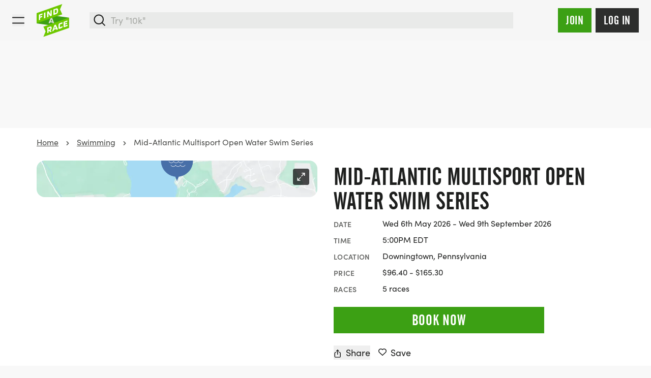

--- FILE ---
content_type: text/html; charset=UTF-8
request_url: https://findarace.com/us/events/mid-atlantic-multisport-open-water-swim-series
body_size: 59658
content:



		










<!DOCTYPE html>
<html lang="en" class="h-full font-sans antialiased text-charcoal-500 motion-safe:scroll-behavior-smooth ">
	<head>
			    


<title>Mid-Atlantic Multisport Open Water Swim Series 2026 | Wed 6 May | Book @ Findarace</title>
<meta name="description" content="Join the Mid-Atlantic Multisport Open Water Swim Series from May 6 to September 9, 2026, in Downingtown, Chester. Enhance your skills, boost your confidence, an">

<meta charset="UTF-8">
<meta http-equiv="x-ua-compatible" content="ie=edge">
<meta name="viewport" content="width=device-width,initial-scale=1.0">

<meta http-equiv="content-language" content="en-us">

	<link rel="alternate" hreflang="x-default" href="https://findarace.com/us/events/mid-atlantic-multisport-open-water-swim-series" />
	<link rel="alternate" hreflang="en-us" href="https://findarace.com/us/events/mid-atlantic-multisport-open-water-swim-series" />
<link rel="canonical" href="https://findarace.com/us/events/mid-atlantic-multisport-open-water-swim-series">

<link rel="dns-prefetch" href="https://findarace.com/us">
<link rel="preconnect" href="https://findarace.com/us" crossorigin="">
<link href="https://findarace.com/us" rel="home"><meta name="apple-mobile-web-app-status-bar-style" content="default">
<link rel="apple-touch-startup-image" href="launch.png">

<meta property="og:locale" content="en-US">
<meta property="og:type" content="website">
<meta property="og:title" content="Mid-Atlantic Multisport Open Water Swim Series 2026 | Wed 6 May | Book @ Findarace">
<meta property="og:description" content="Join the Mid-Atlantic Multisport Open Water Swim Series from May 6 to September 9, 2026, in Downingtown, Chester. Enhance your skills, boost your confidence, an">
<meta property="og:url" content="https://findarace.com/us/events/mid-atlantic-multisport-open-water-swim-series">
<meta property="og:site_name" content="findarace.com (US)">
<meta property="og:image" content="https://images.us.findarace.com/production/images/london-triathlon-copy_2024-11-14-172721_wrxy.jpg?w=1600&amp;h=840&amp;auto=compress%2Cformat&amp;fit=crop&amp;dm=1731605242&amp;s=99dd8b9e8aafd7fd4c39bd76eca37fc4">

<meta content="261203397273670" property="fb:profile_id">
<meta content="1789908631299593" property="fb:app_id">

<meta name="twitter:card" content="summary_large_image">
<meta name="twitter:title" content="Mid-Atlantic Multisport Open Water Swim Series 2026 | Wed 6 May | Book @ Findarace">
<meta name="twitter:description" content="Join the Mid-Atlantic Multisport Open Water Swim Series from May 6 to September 9, 2026, in Downingtown, Chester. Enhance your skills, boost your confidence, an">
<meta name="twitter:image" content="https://images.us.findarace.com/production/images/london-triathlon-copy_2024-11-14-172721_wrxy.jpg?w=1600&amp;h=800&amp;auto=compress%2Cformat&amp;fit=crop&amp;dm=1731605242&amp;s=001f3d9c6f747f93db8fc81cd3878732">
<meta name="twitter:image:alt" content="Mid-Atlantic Multisport Open Water Swim Series 2026 | Wed 6 May | Book @ Findarace">
<meta name="twitter:site" content="@findarace">
<meta name="twitter:creator" content="@findarace">

	    	        <script type="application/ld+json">
    	{"@context":"http:\/\/schema.org\/","@graph":[{"@type":"SportsEvent","name":"Mid-Atlantic Multisport Open Water Swim Series","url":"https:\/\/findarace.com\/us\/events\/mid-atlantic-multisport-open-water-swim-series","startDate":"2026-05-06T17:00:00-04:00","endDate":"2026-09-09","description":"Join the Mid-Atlantic Multisport Open Water Swim Series from May 6 to September 9, 2026, in Downingtown, Chester. Enhance your skills, boost your confidence, and conquer the open water!","image":"https:\/\/images.us.findarace.com\/production\/images\/london-triathlon-copy_2024-11-14-172721_wrxy.jpg?w=1200&h=800&auto=compress%2Cformat&fit=crop&dm=1731605242&s=e17ae76b87d715ced47a5943657671c6","location":{"@type":"Place","name":"Downingtown, Pennsylvania","address":"Marsh Creek State Park, Boat Launch, Western Side, Downingtown, 19335, PA, United States","hasMap":"https:\/\/findarace.com\/us\/events\/mid-atlantic-multisport-open-water-swim-series","geo":{"@type":"GeoCoordinates","latitude":40.06699,"longitude":-75.72082}},"offers":[{"@type":"offer","url":"https:\/\/findarace.com\/us\/events\/mid-atlantic-multisport-open-water-swim-series","availability":"InStock","price":165.3,"priceCurrency":"USD","name":"Training Swims | Season Pass (Attend ALL 2026 Training Swims)","validFrom":"2025-11-26T00:00:00-05:00","validThrough":"2026-09-09T00:00:00-04:00"},{"@type":"offer","url":"https:\/\/findarace.com\/us\/events\/mid-atlantic-multisport-open-water-swim-series","availability":"InStock","price":96.4,"priceCurrency":"USD","name":"Skills & Safety Clinic #1 - May 13, 2026","validFrom":"2025-11-26T00:00:00-05:00","validThrough":"2026-05-13T19:00:00-04:00"},{"@type":"offer","url":"https:\/\/findarace.com\/us\/events\/mid-atlantic-multisport-open-water-swim-series","availability":"InStock","price":96.4,"priceCurrency":"USD","name":"Skills & Safety Clinic #2 - June 17, 2026","validFrom":"2025-11-26T00:00:00-05:00","validThrough":"2026-06-17T19:00:00-04:00"},{"@type":"offer","url":"https:\/\/findarace.com\/us\/events\/mid-atlantic-multisport-open-water-swim-series","availability":"InStock","price":96.4,"priceCurrency":"USD","name":"Skills & Safety Clinic #3 - July 15, 2026","validFrom":"2025-11-26T00:00:00-05:00","validThrough":"2026-07-15T19:00:00-04:00"},{"@type":"offer","url":"https:\/\/findarace.com\/us\/events\/mid-atlantic-multisport-open-water-swim-series","availability":"InStock","price":96.4,"priceCurrency":"USD","name":"Skills & Safety Clinic #4 - August 12, 2026","validFrom":"2025-11-26T00:00:00-05:00","validThrough":"2026-08-12T19:00:00-04:00"}]},{"@type":"Product","name":"Mid-Atlantic Multisport Open Water Swim Series","url":"https:\/\/findarace.com\/us\/events\/mid-atlantic-multisport-open-water-swim-series","image":"https:\/\/images.us.findarace.com\/production\/images\/london-triathlon-copy_2024-11-14-172721_wrxy.jpg?w=1200&h=800&auto=compress%2Cformat&fit=crop&dm=1731605242&s=e17ae76b87d715ced47a5943657671c6","description":"Join the Mid-Atlantic Multisport Open Water Swim Series from May 6 to September 9, 2026, in Downingtown, Chester. Enhance your skills, boost your confidence, and conquer the open water!","offers":{"@type":"AggregateOffer","highPrice":165.3,"lowPrice":96.4,"priceCurrency":"USD","url":"https:\/\/findarace.com\/us\/events\/mid-atlantic-multisport-open-water-swim-series","offerCount":5,"offers":[{"@type":"offer","url":"https:\/\/findarace.com\/us\/events\/mid-atlantic-multisport-open-water-swim-series","availability":"InStock","price":165.3,"priceCurrency":"USD","name":"Training Swims | Season Pass (Attend ALL 2026 Training Swims)","validFrom":"2025-11-26T00:00:00-05:00","validThrough":"2026-09-09T00:00:00-04:00"},{"@type":"offer","url":"https:\/\/findarace.com\/us\/events\/mid-atlantic-multisport-open-water-swim-series","availability":"InStock","price":96.4,"priceCurrency":"USD","name":"Skills & Safety Clinic #1 - May 13, 2026","validFrom":"2025-11-26T00:00:00-05:00","validThrough":"2026-05-13T19:00:00-04:00"},{"@type":"offer","url":"https:\/\/findarace.com\/us\/events\/mid-atlantic-multisport-open-water-swim-series","availability":"InStock","price":96.4,"priceCurrency":"USD","name":"Skills & Safety Clinic #2 - June 17, 2026","validFrom":"2025-11-26T00:00:00-05:00","validThrough":"2026-06-17T19:00:00-04:00"},{"@type":"offer","url":"https:\/\/findarace.com\/us\/events\/mid-atlantic-multisport-open-water-swim-series","availability":"InStock","price":96.4,"priceCurrency":"USD","name":"Skills & Safety Clinic #3 - July 15, 2026","validFrom":"2025-11-26T00:00:00-05:00","validThrough":"2026-07-15T19:00:00-04:00"},{"@type":"offer","url":"https:\/\/findarace.com\/us\/events\/mid-atlantic-multisport-open-water-swim-series","availability":"InStock","price":96.4,"priceCurrency":"USD","name":"Skills & Safety Clinic #4 - August 12, 2026","validFrom":"2025-11-26T00:00:00-05:00","validThrough":"2026-08-12T19:00:00-04:00"}]}},{"@type":"Organization","name":"findarace.com","image":"https:\/\/findarace.com\/us\/dist\/img\/far-logo.svg","url":"https:\/\/findarace.com\/us\/","sameAs":["https:\/\/www.instagram.com\/findarace","https:\/\/www.twitter.com\/findarace","https:\/\/www.linkedin.com\/company\/findarace-com","https:\/\/www.strava.com\/clubs\/findarace-vr-494878","https:\/\/www.facebook.com\/findarace"],"address":{"@type":"PostalAddress","streetAddress":"66 Botley Rd","addressLocality":"Southampton","postalCode":"SO31 1EB","addressCountry":{"@type":"Country","name":"GB"}},"potentialAction":{"@type":"SearchAction","target":{"@type":"EntryPoint","urlTemplate":"https:\/\/findarace.com\/us\/events?q={search_query}"},"query-input":{"@type":"PropertyValueSpecification","valueRequired":"http:\/\/schema.org\/True","valueName":"search_query"}}},{"@type":"BreadcrumbList","itemListElement":[{"@type":"ListItem","position":1,"name":"Swimming","item":{"@type":"Thing","@id":"https:\/\/findarace.com\/us\/swimming"}}]}]}
    </script>



			    
<link rel="apple-touch-icon" sizes="180x180" href="/us/apple-touch-icon.png">
<link rel="icon" type="image/png" sizes="32x32" href="/us/favicon-32x32.png">
<link rel="icon" type="image/png" sizes="16x16" href="/us/favicon-16x16.png">
<link rel="manifest" href="/us/site.webmanifest" crossorigin="use-credentials">
<link rel="mask-icon" href="/us/safari-pinned-tab.svg" color="#6ec802">
<meta name="msapplication-TileColor" content="#000000">
<meta name="theme-color" content="#ffffff">


				<style>
	@font-face {
	font-family: 'alternate-gothic-condensed-a';
	src: url([data-uri]);
	font-display: block;
}
</style>

				<link rel="preconnect" href="https://use.typekit.net" crossorigin>
		<link rel="preconnect" href="https://p.typekit.net" crossorigin>
		<link rel="preload" href="https://use.typekit.net/occ8sjk.css" as="style" crossorigin="anonymous">
		<link rel="stylesheet" href="https://use.typekit.net/occ8sjk.css" crossorigin="anonymous">

		
			    <link rel="stylesheet" href="https://findarace.com/us/dist/css/app.min.css?v=f9f6d6d740f848cfbc2465d9490231fc85fe5d05">

				<style>[x-cloak],template{ display: none; }</style>

			        <script>
        window.sentryOnLoad = function () {
            Sentry.init({
                release: 'f9f6d6d740f848cfbc2465d9490231fc85fe5d05',
                environment: 'production-us'
            });
        };
    </script>
    <script src="https://js-de.sentry-cdn.com/a3baff2e27d17a9ceed577305a80f523.min.js" crossorigin="anonymous"></script>

			    
<script crossorigin="anonymous" src="https://cdnjs.cloudflare.com/polyfill/v3/polyfill.min.js?flags=gated&amp;features=default%2CIntl%2CCustomEvent%2Cfetch%2CNodeList.prototype.forEach%2CString.prototype.padStart%2CArray.prototype.includes%2CArray.prototype.find%2CArray.prototype.findIndex%2CMutationObserver%2CArray.prototype.includes%2CNodeList.prototype.forEach%2CObject.values%2CReflect%2CReflect.set%2CURLSearchParams%2CIntersectionObserver"></script>

				<!-- findarace -->
<script type="text/javascript">
window.findarace = (function () {
    return {
        pageViewData: {"pageType":"edition","organiserId":28,"organiserName":"findarace.com","eventId":2107616,"editionId":3281944,"editionName":"Mid-Atlantic Multisport Open Water Swim Series","editionDate":"2026-05-06","editionSports":"swimming","editionBookingRelationship":"external","editionBookableState":"bookable","editionMonetisedState":"monetised","userStatus":"guest"}
    };
})();
</script>

				
					
	        

        	<script type="text/javascript">
            (function(c,l,a,r,i,t,y){
                c[a]=c[a]||function(){(c[a].q=c[a].q||[]).push(arguments)};
                t=l.createElement(r);t.async=1;t.src="https://www.clarity.ms/tag/"+i;
                y=l.getElementsByTagName(r)[0];y.parentNode.insertBefore(t,y);
            })(window, document, "clarity", "script", "q9rpwg350m");
        </script>
			
				

																<!-- Plausible -->
<script src="https://serv.pla.findarace.com/js/script.outbound-links.pageview-props.revenue.tagged-events.js" defer data-api="https://serv.pla.findarace.com/api/event" data-domain="findarace.com/us" event-page_type="edition" event-organiser_id="28" event-organiser_name="findarace.com" event-event_id="2107616" event-edition_id="3281944" event-edition_name="Mid-Atlantic Multisport Open Water Swim Series" event-edition_date="2026-05-06" event-edition_sports="swimming" event-edition_booking_relationship="external" event-edition_bookable_state="bookable" event-edition_monetised_state="monetised" event-user_status="guest"></script>
<script>window.plausible = window.plausible || function() { (window.plausible.q = window.plausible.q || []).push(arguments) }</script>

				
				
    <script>(function(){var dbpr=100;if(Math.random()*100>100-dbpr){var d="dbbRum",w=window,o=document,a=addEventListener,scr=o.createElement("script");w[d]=w[d]||[];w[d].push(["presampling",dbpr]);["error","unhandledrejection"].forEach(function(t){a(t,function(e){w[d].push([t,e])});});}scr.src="https://cdn.debugbear.com/OM953tIeC3ji.js";o.head.appendChild(scr);})()</script>

				<style>		   		.edition-row:not(.bg-boosted):visited,
		   		.edition-row:not(.bg-boosted):visited button:not(.btn),
		   		.edition-row:not(.bg-boosted):visited h2 {
		   			color: #646563;
		   		}
		   	</style>
<style>			@supports (margin-bottom: env(safe-area-inset-bottom)){
				.booking-bar {
					margin-bottom: env(safe-area-inset-bottom);
				}
			}
		</style>

													<body  class="bg-gray-75 flex flex-col w-full min-h-full geo-us pb-24 lg:pb-0" data-toi='{"type":"edition","data":"eJxLtDK2qi62MrJSykxRss60MjayMLQ0MbEutjK1UkotS80rUQKyDQ2A8rkFRanFxZn5eSARCyulnPzkxBIo1xyoOCUTwqsFABjPGgA="}'>

				<div class="group-[.dashboard]/dashboard:lg:ml-64 relative">
						<div id="dynamic-block-837053268" class="dynamic-block" data-site="1" data-template="YWFmYzQ4NzM1ZjMwNzJkMTRlMjEzMzhiNjgzMjY2ZTc5ZmQxYThlYjg4ZDEzODYyZjk3MzE1YTdhODQ3MzdlZV9pbmNsdWRlcy9ibG9ja3MvYWxlcnRz" data-args="eJxLtDKwqq4FAAZPAf4=" data-ignore-missing="false"></div>			
						<div id="dynamic-block-2127045456" class="dynamic-block" data-site="1" data-template="MDQxMGJjZGQ1YzQ1NThiMWYzNTAyYWYyOGExNTk3NmMwYzY3MDUwYjAzODg3MzEwYzQzOThkMDIzMDIwYTUzOV9pbmNsdWRlcy9ibG9ja3MvbG9jYXRpb25Td2l0Y2hlckJhbm5lcg==" data-args="eJxLtDKwqq4FAAZPAf4=" data-ignore-missing="false"></div>		</div>

				
		
		

		


<header
	id="header"
	class="z-20 dark"
	x-data="{ search: false }">

	<div class="relative min-h-3.5 flex-none items-center w-full h-full mx-auto relative bg-gray-100 || dark:bg-charcoal-600">


		<div class="max-w-[90rem] mx-auto min-h-3.5 h-full flex items-center justify-between px-4 md:px-6 py-2">

						<button @click="search = true" x-show="!search" class="order-2 sm:hidden ml-auto dark:text-gray-500 mr-3">
				    
							<svg class="fill-current w-6 h-6" xmlns="http://www.w3.org/2000/svg" viewBox="0 0 17 17"><g fill-rule="nonzero"><path d="M7.25.25a7 7 0 100 14 7 7 0 000-14zm0 1.5a5.5 5.5 0 110 11 5.5 5.5 0 010-11z"/><path d="M11.22 11.22a.75.75 0 01.976-.073l.084.073 3.75 3.75a.75.75 0 01-.976 1.133l-.084-.073-3.75-3.75a.75.75 0 010-1.06z"/></g></svg>

			</button>

						<div class="block w-full sm:w-auto flex justify-center sm:justify-start order-2 2xl:order-1">
				<a class="block shrink-0 sm:mr-4 md:mr-6 w-14 h-14 md:h-16 md:w-16 order-2" href="https://findarace.com/us/">
				<svg alt="findarace.com Logo" viewBox="0 0 1000 1009" xmlns="http://www.w3.org/2000/svg"><g fill-rule="nonzero" fill="none"><path fill="#3CA014" d="M1.754 590.835l991.93 137.312v-311.21l-991.93-137.4z"/><path d="M456.14 468.264l-22.105 58.17 43.86 6.143-21.755-64.313zm44.386 130.994l-11.228-32.375-67.017-9.476-10.965 29.305-44.65-6.318 69.65-161.703 41.754 5.879 69.65 181.269-47.194-6.58z" fill="#DCDCDC"/><path fill="#6EC800" d="M1.754 276.115v311.298L787.72 312.79l-68.596-150.911L787.719 1.492zM207.72 691.56l68.596 143.278-68.597 168.02 785.965-274.711v-311.21z"/><path fill="#FFF" d="M111.228 348.237v32.814l61.14-21.672v36.939l-61.14 21.671v61.944l-41.316 14.652v-171.53l110.351-39.131v39.833zM228.246 438.432v-171.53l42.456-15.003v171.442zM418.246 371.049l-55.878-85.721V390.79l-39.649 14.126v-171.53l45.176-16.056 58.333 93.88V196.712l39.737-14.126v171.53z"/><g fill="#FFF"><path d="M616.842 195.658c0-16.846-5.79-28.164-26.316-20.97l-31.49 11.143v95.9l38.07-13.512c11.821-3.558 19.799-14.592 19.473-26.936l.263-45.625zm-20.79 112.306l-78.508 27.726V164.16l78.07-27.726c36.667-12.985 63.509-3.07 63.509 43.87v43.87c0 27.637-13.684 66.155-63.509 83.878l.439-.088zM421.053 741.132c0-13.862-8.772-16.67-22.193-11.844l-30.439 10.704v52.643l30.439-10.704c13.319-3.903 22.398-16.214 22.193-30.094v-10.705zm-6.14 116.518l-28.948-37.465-17.544 6.054v47.643l-41.667 14.652-.79-170.214 81.93-28.69c27.895-9.74 55-5.09 55.176 36.675v10.704a76.513 76.513 0 01-35.088 63.26l33.86 40.71-46.93 16.671zM565.526 680.943l-21.666 68.525 43.86-15.267-22.194-53.258zm45.088 108.183l-11.316-26.322-66.93 23.514-10.79 34.394-44.56 15.617 68.771-194.605 41.93-15.003 70.176 145.383-47.281 17.022zM712.28 756.311c-5.438 1.93-41.666 11.757-41.93-35.885v-75.28c-.025-29.376 19.123-55.327 47.194-63.962l75-26.322v41.852l-72.456 25.356a7.984 7.984 0 00-5.439 7.37v65.805a9.384 9.384 0 0013.86 9.3 698.7 698.7 0 0069.737-32.726v40.096a433.56 433.56 0 01-85.965 44.396M827.368 713.056l-.79-170.214 118.773-41.588.088 36.938-77.807 27.287.087 28.252 69.562-24.392.175 35.184-69.561 24.391.087 30.007 80.527-28.164.175 39.745z"/></g></g></svg>
				</a>
			</div>

						<div x-cloak :class="search ? 'block z-50' : 'hidden sm:block'" class="absolute inset-0 w-full order-3 sm:relative sm:inset-auto 2xl:order-1">
				<div class="fixed inset-0 top-[72px] bg-black/10 sm:hidden" @click="search = false"></div>
				<div class="min-h-[4.5rem] sm:min-h-3.5 flex items-center px-4 w-full flex-grow bg-white sm:bg-transparent md:pr-6 2xl:max-w-[30rem] || dark:bg-charcoal-600">
						



	



<form  id="searchbar" class="w-full" action="https://findarace.com/us/events" method="get" enctype="multipart/form-data" novalidate accept-charset="UTF-8" data-settings='{"ajax":false}' x-data="App.alpine(&#039;search&#039;, {})" x-init="$watch(&#039;active&#039;, value =&gt; document.body.classList[value ? &#039;add&#039; : &#039;remove&#039;](&#039;search-is-open&#039;))" data-global-search>

	
	<div  class="flex-grow w-full" data-form-wrapper>

							<div class="form-errors" data-form-error-block></div>
		
		

		
		
				
	<div class="relative">

		<div
			class="fixed bg-black/20 inset-0"
			:class="{ 'hidden': !active }"
			x-cloak>
		</div>

		<div
			class="flex relative items-center"
			@click.away="close()"
			>

			<span
				class="absolute left-0 inset-y-0 ml-2 flex items-center justify-center z-10 dark:text-gray-500"
				:class="{ hidden: active }"
				>
				    
							<svg class="fill-current w-6 h-6" xmlns="http://www.w3.org/2000/svg" viewBox="0 0 17 17"><g fill-rule="nonzero"><path d="M7.25.25a7 7 0 100 14 7 7 0 000-14zm0 1.5a5.5 5.5 0 110 11 5.5 5.5 0 010-11z"/><path d="M11.22 11.22a.75.75 0 01.976-.073l.084.073 3.75 3.75a.75.75 0 01-.976 1.133l-.084-.073-3.75-3.75a.75.75 0 010-1.06z"/></g></svg>

			</span>

			<span
				class="absolute left-0 inset-y-0 ml-2 flex items-center justify-center z-10 cursor-pointer"
				:class="{ hidden: !active }"
				@click.prevent="close();"
				@click.stop
				x-cloak>
				    
							<svg class="w-6 h-6 transform rotate-90" xmlns="http://www.w3.org/2000/svg" viewBox="0 0 24 24"><path d="M15.3 9.3a1 1 0 011.4 1.4l-4 4a1 1 0 01-1.4 0l-4-4a1 1 0 011.4-1.4l3.3 3.29 3.3-3.3z"/></svg>

			</span>

				
	
	
				




<span class="relative w-full">

	
	<div class="relative">
				<input  type="search" id="search" class="text-lg block w-full border-2 border-gray-200 bg-gray-200 focus:bg-white outline-none focus:ring-4 focus:ring-green-600 focus:border-green-600 focus:outline-none focus:ring-opacity-25 || dark:shadow-none dark:bg-charcoal-300 dark:border-charcoal-300 dark:focus:bg-white dark:focus:border-green-500 dark:focus:ring-green-500 dark:focus:ring-1 dark:text-white dark:focus:text-black text-black pl-10" name="q" inputmode="search" placeholder="Try &quot;10k&quot;" autocomplete="off" tabindex="99" x-ref="input" @focus="open()" @keydown.escape.window.prevent="close()" @keydown.window="navigate($event)" @input.debounce.150="search($event.target.value);">
	</div>

</span>


	



			<input
				type="submit"
				value="Go &rarr;"
				x-show="active"
				class="hidden sm:inline absolute right-0 top-0 inset-y-0 px-3 cursor-pointer my-2 mr-2 bg-transparent || dark:text-charcoal-300"
				x-cloak
				@click.prevent="go($event)"
			>

		</div>

		<div
			class="absolute top-auto bg-white w-full shadow border-green-500"
			:class="{ 'hidden py-2': !active }"
			x-cloak
			>

			<div :class="{ hidden: !hasResults() }">

				<div class="mb-2" :class="{ hidden: !hasResults() }">
					<ul x-ref="results">

												
										
						<li
				data-heading
				class="gutter text-base font-semibold mb-2 pt-4"
				:class="{ hidden: !hasResults('editions') }">
				Featured events
			</li>
				<template x-for="(result, index) in getResults('editions')" :key="index">
		    <li class="flex" data-result>
		    	<a
		    		data-suggestion
		    		class="w-full flex items-center hover:bg-gray-100 focus:bg-gray-100 gutter py-2"
		    		:tabindex="100 + index"
		    		:href="result.uri"
		    		@click.prevent="go($event)"
		    		@focus="temporaryQueryText(result.edition_name);">

		    						    		<img x-show="result.image != false" class="rounded shrink-0 h-10 w-10 mr-2 inline bg-white" :src="result.image">

			    		
			    			    			    		<div x-show="result.image == false" class="shrink-0 rounded bg-gray-200 h-10 w-10 mr-2 inline-flex items-center justify-center">
    			    			    
							<svg class="w-4 h-4 text-gray-900 fill-current inline" xmlns="http://www.w3.org/2000/svg" viewBox="0 0 538 539"><g fill-rule="nonzero"><path d="M445.531 68H92.47C41.399 68 0 109.422 0 160.518v285.964C0 497.58 41.4 539 92.469 539H445.53c51.07 0 92.469-41.42 92.469-92.518V160.518C538 109.42 496.601 68 445.531 68zM92.47 118.464H445.53c23.214 0 42.031 18.828 42.031 42.054v285.964c0 23.227-18.817 42.054-42.03 42.054H92.468c-23.214 0-42.031-18.828-42.031-42.054V160.518c0-23.226 18.818-42.054 42.03-42.054z"/><path d="M134.5 0c12.91 0 23.579 9.48 25.267 21.78L160 25.2v117.6c0 13.918-11.417 25.2-25.5 25.2-12.91 0-23.579-9.48-25.267-21.78L109 142.8V25.2C109 11.282 120.417 0 134.5 0zM403.5 0c12.91 0 23.579 9.48 25.267 21.78L429 25.2v117.6c0 13.918-11.417 25.2-25.5 25.2-12.91 0-23.579-9.48-25.267-21.78L378 142.8V25.2C378 11.282 389.417 0 403.5 0zM412.8 202c13.918 0 25.2 11.417 25.2 25.5 0 12.91-9.48 23.579-21.78 25.267l-3.42.233H127.2c-13.918 0-25.2-11.417-25.2-25.5 0-12.91 9.48-23.579 21.78-25.267l3.42-.233h285.6z"/></g></svg>

    			    		</div>

			    					    	<div class="truncate">
			    		<span class="mb-0" x-html="result.edition_name"></span>
				    					    		<p class="text-sm text-gray-800" x-html="result.edition_date"></p>
				    				    	</div>
	    		</a>
		    </li>
		</template>
	


												
										
						<li
				data-heading
				class="gutter text-base font-semibold mb-2 pt-4"
				:class="{ hidden: !hasResults('landers') }">
				Popular searches
			</li>
				<template x-for="(result, index) in getResults('landers')" :key="index">
		    <li class="flex" data-result>
		    	<a
		    		data-suggestion
		    		class="w-full flex items-center hover:bg-gray-100 focus:bg-gray-100 gutter py-2"
		    		:tabindex="200 + index"
		    		:href="result.uri"
		    		@click.prevent="go($event)"
		    		@focus="temporaryQueryText(result.title);">

		    						    		<img x-show="result.image != false" class="rounded shrink-0 h-10 w-10 mr-2 inline bg-white" :src="result.image">

			    		
			    			    			    		<div x-show="result.image == false" class="shrink-0 rounded bg-gray-200 h-10 w-10 mr-2 inline-flex items-center justify-center">
    			    			    
							<svg class="w-4 h-4 text-gray-900 fill-current inline" viewBox="0 0 24 24" xmlns="http://www.w3.org/2000/svg"><path d="M20.684 4.042A1.029 1.029 0 0122 5.03l-.001 5.712a1.03 1.03 0 01-1.647.823L18.71 10.33l-4.18 5.568a1.647 1.647 0 01-2.155.428l-.15-.1-3.337-2.507-4.418 5.885c-.42.56-1.185.707-1.777.368l-.144-.095a1.372 1.372 0 01-.368-1.776l.095-.144 5.077-6.762a1.646 1.646 0 012.156-.428l.149.1 3.336 2.506 3.522-4.69-1.647-1.237a1.03 1.03 0 01.194-1.76l.137-.05 5.485-1.595-.001.001z"/></svg>

    			    		</div>

			    					    	<div class="truncate">
			    		<span class="mb-0" x-html="result.title"></span>
				    				    	</div>
	    		</a>
		    </li>
		</template>
	


												<li
							data-heading
							class="gutter  text-base font-semibold mb-2 pt-4"
							:class="{ hidden: !hasResults('locations') }">
							Locations
						</li>
						<template x-for="(result, index) in getResults('locations')" :key="index">
						    <li class="flex" data-result>
						    	<a
						    		data-suggestion
						    		class="w-full flex items-center hover:bg-gray-100 focus:bg-gray-100 gutter py-2"
						    		:tabindex="300 + index"
						    		:href="'https://findarace.com/us/events?lat='+result.lat+'&lng='+result.lng+'&radius=50&address='+result.text"
						    		@click.prevent="go($event)"
						    		@focus="temporaryQueryText(result.text);">
						    		<div class="shrink-0 rounded bg-gray-200 h-10 w-10 mr-2 inline-flex items-center justify-center">
						    			    
							<svg class="w-5 h-5 text-gray-900 fill-current inline" viewBox="0 0 32 32" xmlns="http://www.w3.org/2000/svg"><path d="M16.001 5c-4.216 0-7.714 3.418-7.634 7.634.029 1.578.719 2.824 1.351 4.024.242.461 6.264 10.332 6.264 10.332V27l.001-.007.002.007v-.01l6.531-10.377c.407-.703.793-1.771.793-1.771A7.631 7.631 0 0016.001 5zM16 16.019a3.895 3.895 0 01-3.896-3.897A3.898 3.898 0 1116 16.019z"/></svg>

						    		</div>
						    								    			<span x-html="result.text.replace(', United States', '')"></span>
						    							    		</a>
						    </li>
						</template>

												
										
						<li
				data-heading
				class="gutter text-base font-semibold mb-2 pt-4"
				:class="{ hidden: !hasResults('organisers') }">
				Race Directors
			</li>
				<template x-for="(result, index) in getResults('organisers')" :key="index">
		    <li class="flex" data-result>
		    	<a
		    		data-suggestion
		    		class="w-full flex items-center hover:bg-gray-100 focus:bg-gray-100 gutter py-2"
		    		:tabindex="400 + index"
		    		:href="result.uri"
		    		@click.prevent="go($event)"
		    		@focus="temporaryQueryText(result.organiser_name);">

		    						    		<img x-show="result.image != false" class="rounded-full border shrink-0 h-10 w-10 mr-2 inline bg-white" :src="result.image">

			    		
			    						    			<div x-show="result.image == false && result.initials != false" class="rounded-full border shrink-0 h-10 w-10 mr-2 inline">
								<div class="w-full h-full table rounded-full bg-charcoal-300 font-semibold text-center text-white">
									<span class="table-cell align-middle pl-px pb-px" x-text="result.initials"></span>
								</div>
			    			</div>

			    					    	<div class="truncate">
			    		<span class="mb-0" x-html="result.organiser_name"></span>
				    				    	</div>
	    		</a>
		    </li>
		</template>
	


												
										
						<li
				data-heading
				class="gutter text-base font-semibold mb-2 pt-4"
				:class="{ hidden: !hasResults('charities') }">
				Charities
			</li>
				<template x-for="(result, index) in getResults('charities')" :key="index">
		    <li class="flex" data-result>
		    	<a
		    		data-suggestion
		    		class="w-full flex items-center hover:bg-gray-100 focus:bg-gray-100 gutter py-2"
		    		:tabindex="500 + index"
		    		:href="result.uri"
		    		@click.prevent="go($event)"
		    		@focus="temporaryQueryText(result.charity_name);">

		    						    		<img x-show="result.image != false" class="rounded-full border shrink-0 h-10 w-10 mr-2 inline bg-white" :src="result.image">

			    		
			    						    			<div x-show="result.image == false && result.initials != false" class="rounded-full border shrink-0 h-10 w-10 mr-2 inline">
								<div class="w-full h-full table rounded-full bg-charcoal-300 font-semibold text-center text-white">
									<span class="table-cell align-middle pl-px pb-px" x-text="result.initials"></span>
								</div>
			    			</div>

			    					    	<div class="truncate">
			    		<span class="mb-0" x-html="result.charity_name"></span>
				    				    	</div>
	    		</a>
		    </li>
		</template>
	


												
										
						<li
				data-heading
				class="gutter text-base font-semibold mb-2 pt-4"
				:class="{ hidden: !hasResults('parkruns') }">
				Parkruns
			</li>
				<template x-for="(result, index) in getResults('parkruns')" :key="index">
		    <li class="flex" data-result>
		    	<a
		    		data-suggestion
		    		class="w-full flex items-center hover:bg-gray-100 focus:bg-gray-100 gutter py-2"
		    		:tabindex="600 + index"
		    		:href="result.uri"
		    		@click.prevent="go($event)"
		    		@focus="temporaryQueryText(result.title);">

		    						    		<img x-show="result.image != false" class="rounded shrink-0 h-10 w-10 mr-2 inline bg-white" :src="result.image">

			    		
			    			    			    		<div x-show="result.image == false" class="shrink-0 rounded bg-gray-200 h-10 w-10 mr-2 inline-flex items-center justify-center">
    			    			    
							<svg class="w-4 h-4 text-gray-900 fill-current inline" xmlns="http://www.w3.org/2000/svg" viewBox="0 0 907 1476"><g fill-rule="nonzero"><path d="M587.5 554.5c27.614 0 50 22.386 50 50v821c0 27.614-22.386 50-50 50s-50-22.386-50-50v-821c0-27.614 22.386-50 50-50z"/><path d="M813.472 1018.737l-.082-.024a37.826 37.826 0 00-.897-.253 86.197 86.197 0 00-6.011-1.37c-11.145-2.16-23.99-2.98-37.573-1.607-18.014 1.822-35.4 7.344-51.822 17.428-22.582 13.865-42.953 36.058-60.388 68.866-6.851 12.892-13.41 46.78-17.112 98.107-4.037 55.953-4.76 130.787-2.107 224.196.784 27.604-20.957 50.616-48.56 51.4-27.604.784-50.616-20.957-51.4-48.56-5.678-199.922 2.95-319.527 30.875-372.072 25.62-48.209 58.235-83.741 96.366-107.155 29.825-18.313 61.654-28.422 94.085-31.702 23.984-2.426 46.466-.99 66.671 2.928a185.57 185.57 0 0113.087 3.01c1.483.402 2.834.79 4.05 1.161.488.15.94.291 1.357.425l.507.165.21.069.094.031.044.015.042.014c26.168 8.82 40.23 37.184 31.41 63.352-8.82 26.167-37.183 40.23-63.35 31.41l.078.026.028.01.02.006.026.01.127.041.179.059.034.01.012.004z"/><path d="M618.703.922c93.863 0 168.08 31.77 217.847 95.64 47.49 60.948 70.098 147.82 70.184 259.806.022 27.614-22.347 50.017-49.961 50.038-27.614.021-50.017-22.347-50.039-49.961-.07-91.67-17.212-157.541-49.065-198.42-29.578-37.96-74.298-57.103-138.966-57.103-65.46 0-113.589 19.774-148.293 59.34-36.887 42.057-60.781 108.774-69.886 201.054l-3.961 40.145-40.076 4.617c-89.145 10.269-153.258 38.28-194.45 82.78-40.823 44.102-61.834 107.356-61.834 192.251 0 83.047 22.293 140.98 65.52 177.845 44.822 38.225 116.208 57.56 215.77 55.556 27.61-.556 50.441 21.375 50.997 48.984.556 27.608-21.375 50.44-48.984 50.996-121.968 2.456-216.73-23.211-282.673-79.449C33.293 877.442.203 791.451.203 681.11c0-206.048 105.7-332.6 305.445-368.592l.176-.031.478-3.139c13.908-90.102 42.648-161.368 87.362-213.223l1.566-1.8C449.84 32.061 525.633.921 618.703.921z"/></g></svg>

    			    		</div>

			    					    	<div class="truncate">
			    		<span class="mb-0" x-html="result.title"></span>
				    				    	</div>
	    		</a>
		    </li>
		</template>
	


					</ul>
				</div>

			</div>

			<div :class="{ hidden: hasResults() }">

									<a class="my-2 w-full flex items-center hover:bg-gray-100 gutter py-2" href="https://findarace.com/us/events-near-me">
						    
							<svg class="w-4 h-4 mr-2" xmlns="http://www.w3.org/2000/svg" viewBox="0 0 51.636 51.636"><path d="M51.353.914a.999.999 0 00-1.135-.213L.583 23.481a1 1 0 00.252 1.895l22.263 3.731 2.545 21.038a1.002 1.002 0 001.889.324l24-48.415a1 1 0 00-.179-1.14zM27.226 46.582l-2.232-18.457a1.002 1.002 0 00-.828-.866L4.374 23.941 48.485 3.697 27.226 46.582z"/></svg>

						Events near me
					</a>
				
																		
			</div>

		</div>

	</div>



				
		

	</div>

</form>


					<button x-cloak @click="search = false" x-show="search" class="ml-4 order-3 sm:hidden dark:text-gray-500">
						    
							<svg class="fill-current w-5 h-5" xmlns="http://www.w3.org/2000/svg" viewBox="0 0 13.5 13.5"><g fill-rule="nonzero"><path d="M12.22.22a.75.75 0 011.06 1.06l-12 12a.75.75 0 01-1.06-1.06l12-12z"/><path d="M.22.22a.75.75 0 011.06 0l12 12a.75.75 0 01-1.06 1.06l-12-12a.75.75 0 010-1.06z"/></g></svg>

					</button>
				</div>
			</div>

						<div class="flex items-center shrink-0 justify-between order-1 2xl:order-2 lg:pt-0 mr-6 dark:text-gray-500">
				

<div class="">
	<nav
		aria-label="Main"
		x-data="App.alpine('navigation.main', {})"
		@click.away="resetNav()"
		@resize.window="resetNav()"
		@keydown.escape.document="resetNav();"
		x-init="init()"
		>

		<button
			@click.prevent="openMobileNav()"
			class="h-full flex items-center 2xl:hidden || dark:text-gray-500">
			<span>
				    
							<svg class="w-6 h-6 fill-current" xmlns="http://www.w3.org/2000/svg" viewBox="0 0 17.5 9.5"><g fill-rule="nonzero"><path d="M16.75 0a.75.75 0 110 1.5h-16a.75.75 0 010-1.5h16zM16.75 8a.75.75 0 110 1.5h-16a.75.75 0 010-1.5h16z"/></g></svg>

			</span>
		</button>

				<div
			x-cloak
			@click="resetNav()"
			x-show.transition.opacity.duration.200="isNavActive()"
			class="fixed inset-x-0 bottom-0 top-0 2xl:top-56 z-40 cursor-pointer bg-black/75 2xl:bg-transparent 2xl:backdrop-filter-none">

			<button
				type="button"
				class="absolute text-white dark:text-gray-500 left-2 xs:left-4 top-2 xs:top-4 2xl:hidden"
				x-show="isNavActive()"
				@click="resetNav()">
				    
							<svg class="size-4 xs:size-5 fill-current" xmlns="http://www.w3.org/2000/svg" viewBox="0 0 13.5 13.5"><g fill-rule="nonzero"><path d="M12.22.22a.75.75 0 011.06 1.06l-12 12a.75.75 0 01-1.06-1.06l12-12z"/><path d="M.22.22a.75.75 0 011.06 0l12 12a.75.75 0 01-1.06 1.06l-12-12a.75.75 0 010-1.06z"/></g></svg>

			</button>

		</div>

		<div :class="{ 'max-[1339px]:fixed max-[1339px]:!block' : isNavActive() }" class="hidden shadow-lg 2xl:shadow-none 2xl:block w-64 xs:w-3/4 inset-y-0 right-0 z-50 bg-white pt-4 2xl:pt-0 2xl:w-auto 2xl:inset-y-auto 2xl:right-auto 2xl:bg-transparent 2xl:h-12 || dark:text-white dark:bg-charcoal-600 2xl:dark:bg-transparent">

			<div class="overflow-y-scroll h-full 2xl:overflow-y-auto 2xl:flex 2xl:items-end 2xl:space-x-4">

				
					
						<div class="2xl:-mt-4">

							
							
								<button class="text-xl 2xl:text-base flex items-center text-left w-full py-2 px-8 2xl:w-auto 2xl:px-1.5 2xl:border-b-4 2xl:border-transparent 2xl:hover:text-black 2xl:hover:border-green-500 || dark:text-white 2xl:dark:hover:text-white" @click.prevent="toggleTopLevelNavItem($event, &#039;Running&#039;)" @mouseenter.prevent="toggleTopLevelNavItem($event, &#039;Running&#039;)" @touchstart.prevent="toggleTopLevelNavItem($event, &#039;Running&#039;)" :class="isNavItemActive(&#039;Running&#039;) ? &#039;2xl:dark:text-white 2xl:border-green-500&#039; : &#039;2xl:dark:text-gray-300&#039;">Running    
							<svg class="w-6 h-6 text-gray-500 fill-current ml-auto transform -rotate-90 2xl:rotate-0 2xl:hidden" xmlns="http://www.w3.org/2000/svg" viewBox="0 0 24 24"><path d="M15.3 9.3a1 1 0 011.4 1.4l-4 4a1 1 0 01-1.4 0l-4-4a1 1 0 011.4-1.4l3.3 3.29 3.3-3.3z"/></svg>
</button>

							
															<div :class="{'!block': isNavItemActive('Running') }" class="hidden 2xl:shadow-lg absolute top-0 bottom-0 pt-4 pb-4 inset-x-0 z-50 bg-white 2xl:top-20 2xl:bottom-auto || dark:bg-charcoal-600">

									<div class="wrapper w-full">

										<button @click.prevent="closeNavItem('Running')" class="text-left w-full block py-3 px-8 truncate 2xl:hidden || dark:text-gray-500">&larr; back</button>

										<div class="2xl:flex 2xl:justify-center">

											<p class="font-bold text-xl w-full block py-3 px-8 truncate 2xl:hidden || dark:text-white ">
												Running
											</p>

											
																								<div class="2xl:w-1/4 2xl:py-4">

													
														<button @click.prevent="openNavItem('popularDistances')" class="text-lg text-left w-full flex items-center py-3 px-8 truncate 2xl:text-base 2xl:px-6 2xl:font-bold 2xl:hidden">Popular Distances
															    
							<svg class="w-6 h-6 2xl:hidden text-gray-500 fill-current ml-auto transform -rotate-90" xmlns="http://www.w3.org/2000/svg" viewBox="0 0 24 24"><path d="M15.3 9.3a1 1 0 011.4 1.4l-4 4a1 1 0 01-1.4 0l-4-4a1 1 0 011.4-1.4l3.3 3.29 3.3-3.3z"/></svg>

														</button>

														<div
															class="dark:text-white 2xl:dark:text-gray-500"
															:class="isNavItemActive('popularDistances') ? 'absolute top-0 bottom-0 pt-4 inset-x-0 z-50 bg-white 2xl:top-auto 2xl:bg-transparent 2xl:relative 2xl:inset-auto || dark:bg-charcoal-600 2xl:dark:bg-transparent' : 'hidden 2xl:block'" >
															<button @click.prevent="closeNavItem('popularDistances')" class="text-left w-full block py-3 px-8 truncate 2xl:hidden || dark:text-gray-500">&larr; back</button>
															<p class="font-bold text-xl w-full block py-3 px-8 truncate 2xl:px-6 || dark:text-white">
																Popular Distances
															</p>
															
																<ul class="w-full">
																	
																		
																																																							
																		
																		<li class="w-full">
																																						<a class="min-w-0 text-lg w-full flex items-center py-3 px-8 2xl:text-base 2xl:px-6 2xl:w-auto || 2xl:dark:hover:text-white" href="https://findarace.com/us/running/5k-runs">																				<span class="truncate">5k Runs</span>
																			</a>
																		</li>
																	
																		
																																																							
																		
																		<li class="w-full">
																																						<a class="min-w-0 text-lg w-full flex items-center py-3 px-8 2xl:text-base 2xl:px-6 2xl:w-auto || 2xl:dark:hover:text-white" href="https://findarace.com/us/running/10k-runs">																				<span class="truncate">10k Runs</span>
																			</a>
																		</li>
																	
																		
																																																							
																		
																		<li class="w-full">
																																						<a class="min-w-0 text-lg w-full flex items-center py-3 px-8 2xl:text-base 2xl:px-6 2xl:w-auto || 2xl:dark:hover:text-white" href="https://findarace.com/us/running/half-marathons">																				<span class="truncate">Half Marathons</span>
																			</a>
																		</li>
																	
																		
																																																							
																		
																		<li class="w-full">
																																						<a class="min-w-0 text-lg w-full flex items-center py-3 px-8 2xl:text-base 2xl:px-6 2xl:w-auto || 2xl:dark:hover:text-white" href="https://findarace.com/us/running/marathons">																				<span class="truncate">Marathons</span>
																			</a>
																		</li>
																	
																		
																																																							
																		
																		<li class="w-full">
																																						<a class="min-w-0 text-lg w-full flex items-center py-3 px-8 2xl:text-base 2xl:px-6 2xl:w-auto || 2xl:dark:hover:text-white" href="https://findarace.com/us/running/ultra-marathons">																				<span class="truncate">Ultra Marathons</span>
																			</a>
																		</li>
																	
																		
																																																							
																		
																		<li class="w-full">
																																						<a class="min-w-0 text-lg w-full flex items-center py-3 px-8 2xl:text-base 2xl:px-6 2xl:w-auto || 2xl:dark:hover:text-white" href="https://findarace.com/us/running">																				<span class="truncate">All Running Events</span>
																			</a>
																		</li>
																																	</ul>
																													</div>

																									</div>
											
																								<div class="2xl:w-1/4 2xl:py-4">

													
														<button @click.prevent="openNavItem('popularSearches')" class="text-lg text-left w-full flex items-center py-3 px-8 truncate 2xl:text-base 2xl:px-6 2xl:font-bold 2xl:hidden">Popular Searches
															    
							<svg class="w-6 h-6 2xl:hidden text-gray-500 fill-current ml-auto transform -rotate-90" xmlns="http://www.w3.org/2000/svg" viewBox="0 0 24 24"><path d="M15.3 9.3a1 1 0 011.4 1.4l-4 4a1 1 0 01-1.4 0l-4-4a1 1 0 011.4-1.4l3.3 3.29 3.3-3.3z"/></svg>

														</button>

														<div
															class="dark:text-white 2xl:dark:text-gray-500"
															:class="isNavItemActive('popularSearches') ? 'absolute top-0 bottom-0 pt-4 inset-x-0 z-50 bg-white 2xl:top-auto 2xl:bg-transparent 2xl:relative 2xl:inset-auto || dark:bg-charcoal-600 2xl:dark:bg-transparent' : 'hidden 2xl:block'" >
															<button @click.prevent="closeNavItem('popularSearches')" class="text-left w-full block py-3 px-8 truncate 2xl:hidden || dark:text-gray-500">&larr; back</button>
															<p class="font-bold text-xl w-full block py-3 px-8 truncate 2xl:px-6 || dark:text-white">
																Popular Searches
															</p>
															
																<ul class="w-full">
																	
																		
																																																							
																		
																		<li class="w-full">
																																						<a class="min-w-0 text-lg w-full flex items-center py-3 px-8 2xl:text-base 2xl:px-6 2xl:w-auto || 2xl:dark:hover:text-white" href="https://findarace.com/us/running/california">																				<span class="truncate">California</span>
																			</a>
																		</li>
																	
																		
																																																							
																		
																		<li class="w-full">
																																						<a class="min-w-0 text-lg w-full flex items-center py-3 px-8 2xl:text-base 2xl:px-6 2xl:w-auto || 2xl:dark:hover:text-white" href="https://findarace.com/us/running/florida">																				<span class="truncate">Florida</span>
																			</a>
																		</li>
																	
																		
																																																							
																		
																		<li class="w-full">
																																						<a class="min-w-0 text-lg w-full flex items-center py-3 px-8 2xl:text-base 2xl:px-6 2xl:w-auto || 2xl:dark:hover:text-white" href="https://findarace.com/us/running/new-york">																				<span class="truncate">New York</span>
																			</a>
																		</li>
																	
																		
																																																							
																		
																		<li class="w-full">
																																						<a class="min-w-0 text-lg w-full flex items-center py-3 px-8 2xl:text-base 2xl:px-6 2xl:w-auto || 2xl:dark:hover:text-white" href="https://findarace.com/us/running/ohio">																				<span class="truncate">Ohio</span>
																			</a>
																		</li>
																	
																		
																																																							
																		
																		<li class="w-full">
																																						<a class="min-w-0 text-lg w-full flex items-center py-3 px-8 2xl:text-base 2xl:px-6 2xl:w-auto || 2xl:dark:hover:text-white" href="https://findarace.com/us/running/texas">																				<span class="truncate">Texas</span>
																			</a>
																		</li>
																																	</ul>
																													</div>

																									</div>
											
																								<div class="2xl:w-1/4 2xl:py-4">

													
														<button @click.prevent="openNavItem('runTypes')" class="text-lg text-left w-full flex items-center py-3 px-8 truncate 2xl:text-base 2xl:px-6 2xl:font-bold 2xl:hidden">Run Types
															    
							<svg class="w-6 h-6 2xl:hidden text-gray-500 fill-current ml-auto transform -rotate-90" xmlns="http://www.w3.org/2000/svg" viewBox="0 0 24 24"><path d="M15.3 9.3a1 1 0 011.4 1.4l-4 4a1 1 0 01-1.4 0l-4-4a1 1 0 011.4-1.4l3.3 3.29 3.3-3.3z"/></svg>

														</button>

														<div
															class="dark:text-white 2xl:dark:text-gray-500"
															:class="isNavItemActive('runTypes') ? 'absolute top-0 bottom-0 pt-4 inset-x-0 z-50 bg-white 2xl:top-auto 2xl:bg-transparent 2xl:relative 2xl:inset-auto || dark:bg-charcoal-600 2xl:dark:bg-transparent' : 'hidden 2xl:block'" >
															<button @click.prevent="closeNavItem('runTypes')" class="text-left w-full block py-3 px-8 truncate 2xl:hidden || dark:text-gray-500">&larr; back</button>
															<p class="font-bold text-xl w-full block py-3 px-8 truncate 2xl:px-6 || dark:text-white">
																Run Types
															</p>
															
																<ul class="w-full">
																	
																		
																																																							
																		
																		<li class="w-full">
																																						<a class="min-w-0 text-lg w-full flex items-center py-3 px-8 2xl:text-base 2xl:px-6 2xl:w-auto || 2xl:dark:hover:text-white" href="https://findarace.com/us/running/trail-runs">																				<span class="truncate">Trail Runs</span>
																			</a>
																		</li>
																	
																		
																																																							
																		
																		<li class="w-full">
																																						<a class="min-w-0 text-lg w-full flex items-center py-3 px-8 2xl:text-base 2xl:px-6 2xl:w-auto || 2xl:dark:hover:text-white" href="https://findarace.com/us/running/color-runs">																				<span class="truncate">Color Runs</span>
																			</a>
																		</li>
																	
																		
																																																							
																		
																		<li class="w-full">
																																						<a class="min-w-0 text-lg w-full flex items-center py-3 px-8 2xl:text-base 2xl:px-6 2xl:w-auto || 2xl:dark:hover:text-white" href="https://findarace.com/us/running/fun-runs">																				<span class="truncate">Fun Runs</span>
																			</a>
																		</li>
																	
																		
																																																							
																		
																		<li class="w-full">
																																						<a class="min-w-0 text-lg w-full flex items-center py-3 px-8 2xl:text-base 2xl:px-6 2xl:w-auto || 2xl:dark:hover:text-white" href="https://findarace.com/us/running/turkey-trots">																				<span class="truncate">Turkey Trots</span>
																			</a>
																		</li>
																	
																		
																																																							
																		
																		<li class="w-full">
																																						<a class="min-w-0 text-lg w-full flex items-center py-3 px-8 2xl:text-base 2xl:px-6 2xl:w-auto || 2xl:dark:hover:text-white" href="https://findarace.com/us/running/obstacle-races">																				<span class="truncate">Obstacle Races</span>
																			</a>
																		</li>
																	
																		
																																																							
																		
																		<li class="w-full">
																																						<a class="min-w-0 text-lg w-full flex items-center py-3 px-8 2xl:text-base 2xl:px-6 2xl:w-auto || 2xl:dark:hover:text-white" href="https://findarace.com/us/running/virtual-runs">																				<span class="truncate">Virtual Runs</span>
																			</a>
																		</li>
																																	</ul>
																													</div>

																									</div>
																					</div>
									</div>
								</div>
							
						</div>
									
					
						<div class="2xl:-mt-4">

							
							
								<button class="text-xl 2xl:text-base flex items-center text-left w-full py-2 px-8 2xl:w-auto 2xl:px-1.5 2xl:border-b-4 2xl:border-transparent 2xl:hover:text-black 2xl:hover:border-green-500 || dark:text-white 2xl:dark:hover:text-white" @click.prevent="toggleTopLevelNavItem($event, &#039;Triathlon&#039;)" @mouseenter.prevent="toggleTopLevelNavItem($event, &#039;Triathlon&#039;)" @touchstart.prevent="toggleTopLevelNavItem($event, &#039;Triathlon&#039;)" :class="isNavItemActive(&#039;Triathlon&#039;) ? &#039;2xl:dark:text-white 2xl:border-green-500&#039; : &#039;2xl:dark:text-gray-300&#039;">Triathlon    
							<svg class="w-6 h-6 text-gray-500 fill-current ml-auto transform -rotate-90 2xl:rotate-0 2xl:hidden" xmlns="http://www.w3.org/2000/svg" viewBox="0 0 24 24"><path d="M15.3 9.3a1 1 0 011.4 1.4l-4 4a1 1 0 01-1.4 0l-4-4a1 1 0 011.4-1.4l3.3 3.29 3.3-3.3z"/></svg>
</button>

							
															<div :class="{'!block': isNavItemActive('Triathlon') }" class="hidden 2xl:shadow-lg absolute top-0 bottom-0 pt-4 pb-4 inset-x-0 z-50 bg-white 2xl:top-20 2xl:bottom-auto || dark:bg-charcoal-600">

									<div class="wrapper w-full">

										<button @click.prevent="closeNavItem('Triathlon')" class="text-left w-full block py-3 px-8 truncate 2xl:hidden || dark:text-gray-500">&larr; back</button>

										<div class="2xl:flex 2xl:justify-center">

											<p class="font-bold text-xl w-full block py-3 px-8 truncate 2xl:hidden || dark:text-white ">
												Triathlon
											</p>

											
																								<div class="2xl:w-1/4 2xl:py-4">

													
														<button @click.prevent="openNavItem('popularDistances')" class="text-lg text-left w-full flex items-center py-3 px-8 truncate 2xl:text-base 2xl:px-6 2xl:font-bold 2xl:hidden">Popular Distances
															    
							<svg class="w-6 h-6 2xl:hidden text-gray-500 fill-current ml-auto transform -rotate-90" xmlns="http://www.w3.org/2000/svg" viewBox="0 0 24 24"><path d="M15.3 9.3a1 1 0 011.4 1.4l-4 4a1 1 0 01-1.4 0l-4-4a1 1 0 011.4-1.4l3.3 3.29 3.3-3.3z"/></svg>

														</button>

														<div
															class="dark:text-white 2xl:dark:text-gray-500"
															:class="isNavItemActive('popularDistances') ? 'absolute top-0 bottom-0 pt-4 inset-x-0 z-50 bg-white 2xl:top-auto 2xl:bg-transparent 2xl:relative 2xl:inset-auto || dark:bg-charcoal-600 2xl:dark:bg-transparent' : 'hidden 2xl:block'" >
															<button @click.prevent="closeNavItem('popularDistances')" class="text-left w-full block py-3 px-8 truncate 2xl:hidden || dark:text-gray-500">&larr; back</button>
															<p class="font-bold text-xl w-full block py-3 px-8 truncate 2xl:px-6 || dark:text-white">
																Popular Distances
															</p>
															
																<ul class="w-full">
																	
																		
																																																							
																		
																		<li class="w-full">
																																						<a class="min-w-0 text-lg w-full flex items-center py-3 px-8 2xl:text-base 2xl:px-6 2xl:w-auto || 2xl:dark:hover:text-white" href="https://findarace.com/us/triathlons">																				<span class="truncate">Triathlons</span>
																			</a>
																		</li>
																	
																		
																																																							
																		
																		<li class="w-full">
																																						<a class="min-w-0 text-lg w-full flex items-center py-3 px-8 2xl:text-base 2xl:px-6 2xl:w-auto || 2xl:dark:hover:text-white" href="https://findarace.com/us/triathlons/olympic-distance-triathlons">																				<span class="truncate">Olympic Distance Triathlons</span>
																			</a>
																		</li>
																	
																		
																																																							
																		
																		<li class="w-full">
																																						<a class="min-w-0 text-lg w-full flex items-center py-3 px-8 2xl:text-base 2xl:px-6 2xl:w-auto || 2xl:dark:hover:text-white" href="https://findarace.com/us/triathlons/sprint-triathlons">																				<span class="truncate">Sprint Triathlons</span>
																			</a>
																		</li>
																	
																		
																																																							
																		
																		<li class="w-full">
																																						<a class="min-w-0 text-lg w-full flex items-center py-3 px-8 2xl:text-base 2xl:px-6 2xl:w-auto || 2xl:dark:hover:text-white" href="https://findarace.com/us/triathlons/super-sprint-triathlons">																				<span class="truncate">Super Sprint Triathlons</span>
																			</a>
																		</li>
																	
																		
																																																							
																		
																		<li class="w-full">
																																						<a class="min-w-0 text-lg w-full flex items-center py-3 px-8 2xl:text-base 2xl:px-6 2xl:w-auto || 2xl:dark:hover:text-white" href="https://findarace.com/us/triathlons/ironman-triathlons">																				<span class="truncate">Ironman Triathlons</span>
																			</a>
																		</li>
																	
																		
																																																							
																		
																		<li class="w-full">
																																						<a class="min-w-0 text-lg w-full flex items-center py-3 px-8 2xl:text-base 2xl:px-6 2xl:w-auto || 2xl:dark:hover:text-white" href="https://findarace.com/us/triathlons/70-3-half-ironman-triathlons">																				<span class="truncate">70.3 Half Ironman Triathlons</span>
																			</a>
																		</li>
																																	</ul>
																													</div>

																									</div>
											
																								<div class="2xl:w-1/4 2xl:py-4">

													
														<button @click.prevent="openNavItem('popularSearches')" class="text-lg text-left w-full flex items-center py-3 px-8 truncate 2xl:text-base 2xl:px-6 2xl:font-bold 2xl:hidden">Popular Searches
															    
							<svg class="w-6 h-6 2xl:hidden text-gray-500 fill-current ml-auto transform -rotate-90" xmlns="http://www.w3.org/2000/svg" viewBox="0 0 24 24"><path d="M15.3 9.3a1 1 0 011.4 1.4l-4 4a1 1 0 01-1.4 0l-4-4a1 1 0 011.4-1.4l3.3 3.29 3.3-3.3z"/></svg>

														</button>

														<div
															class="dark:text-white 2xl:dark:text-gray-500"
															:class="isNavItemActive('popularSearches') ? 'absolute top-0 bottom-0 pt-4 inset-x-0 z-50 bg-white 2xl:top-auto 2xl:bg-transparent 2xl:relative 2xl:inset-auto || dark:bg-charcoal-600 2xl:dark:bg-transparent' : 'hidden 2xl:block'" >
															<button @click.prevent="closeNavItem('popularSearches')" class="text-left w-full block py-3 px-8 truncate 2xl:hidden || dark:text-gray-500">&larr; back</button>
															<p class="font-bold text-xl w-full block py-3 px-8 truncate 2xl:px-6 || dark:text-white">
																Popular Searches
															</p>
															
																<ul class="w-full">
																	
																		
																																																							
																		
																		<li class="w-full">
																																						<a class="min-w-0 text-lg w-full flex items-center py-3 px-8 2xl:text-base 2xl:px-6 2xl:w-auto || 2xl:dark:hover:text-white" href="https://findarace.com/us/triathlons/arizona">																				<span class="truncate">Arizona</span>
																			</a>
																		</li>
																	
																		
																																																							
																		
																		<li class="w-full">
																																						<a class="min-w-0 text-lg w-full flex items-center py-3 px-8 2xl:text-base 2xl:px-6 2xl:w-auto || 2xl:dark:hover:text-white" href="https://findarace.com/us/triathlons/california">																				<span class="truncate">California</span>
																			</a>
																		</li>
																	
																		
																																																							
																		
																		<li class="w-full">
																																						<a class="min-w-0 text-lg w-full flex items-center py-3 px-8 2xl:text-base 2xl:px-6 2xl:w-auto || 2xl:dark:hover:text-white" href="https://findarace.com/us/triathlons/florida">																				<span class="truncate">Florida</span>
																			</a>
																		</li>
																	
																		
																																																							
																		
																		<li class="w-full">
																																						<a class="min-w-0 text-lg w-full flex items-center py-3 px-8 2xl:text-base 2xl:px-6 2xl:w-auto || 2xl:dark:hover:text-white" href="https://findarace.com/us/triathlons/illinois">																				<span class="truncate">Illinois</span>
																			</a>
																		</li>
																	
																		
																																																							
																		
																		<li class="w-full">
																																						<a class="min-w-0 text-lg w-full flex items-center py-3 px-8 2xl:text-base 2xl:px-6 2xl:w-auto || 2xl:dark:hover:text-white" href="https://findarace.com/us/triathlons/new-york">																				<span class="truncate">New York</span>
																			</a>
																		</li>
																																	</ul>
																													</div>

																									</div>
											
																								<div class="2xl:w-1/4 2xl:py-4">

													
														<button @click.prevent="openNavItem('relatedSports')" class="text-lg text-left w-full flex items-center py-3 px-8 truncate 2xl:text-base 2xl:px-6 2xl:font-bold 2xl:hidden">Related Sports
															    
							<svg class="w-6 h-6 2xl:hidden text-gray-500 fill-current ml-auto transform -rotate-90" xmlns="http://www.w3.org/2000/svg" viewBox="0 0 24 24"><path d="M15.3 9.3a1 1 0 011.4 1.4l-4 4a1 1 0 01-1.4 0l-4-4a1 1 0 011.4-1.4l3.3 3.29 3.3-3.3z"/></svg>

														</button>

														<div
															class="dark:text-white 2xl:dark:text-gray-500"
															:class="isNavItemActive('relatedSports') ? 'absolute top-0 bottom-0 pt-4 inset-x-0 z-50 bg-white 2xl:top-auto 2xl:bg-transparent 2xl:relative 2xl:inset-auto || dark:bg-charcoal-600 2xl:dark:bg-transparent' : 'hidden 2xl:block'" >
															<button @click.prevent="closeNavItem('relatedSports')" class="text-left w-full block py-3 px-8 truncate 2xl:hidden || dark:text-gray-500">&larr; back</button>
															<p class="font-bold text-xl w-full block py-3 px-8 truncate 2xl:px-6 || dark:text-white">
																Related Sports
															</p>
															
																<ul class="w-full">
																	
																		
																																																							
																		
																		<li class="w-full">
																																						<a class="min-w-0 text-lg w-full flex items-center py-3 px-8 2xl:text-base 2xl:px-6 2xl:w-auto || 2xl:dark:hover:text-white" href="https://findarace.com/us/aquabike">																				<span class="truncate">Aquabike</span>
																			</a>
																		</li>
																	
																		
																																																							
																		
																		<li class="w-full">
																																						<a class="min-w-0 text-lg w-full flex items-center py-3 px-8 2xl:text-base 2xl:px-6 2xl:w-auto || 2xl:dark:hover:text-white" href="https://findarace.com/us/aquathlons">																				<span class="truncate">Aquathlons</span>
																			</a>
																		</li>
																	
																		
																																																							
																		
																		<li class="w-full">
																																						<a class="min-w-0 text-lg w-full flex items-center py-3 px-8 2xl:text-base 2xl:px-6 2xl:w-auto || 2xl:dark:hover:text-white" href="https://findarace.com/us/duathlons">																				<span class="truncate">Duathlons</span>
																			</a>
																		</li>
																	
																		
																																																							
																		
																		<li class="w-full">
																																						<a class="min-w-0 text-lg w-full flex items-center py-3 px-8 2xl:text-base 2xl:px-6 2xl:w-auto || 2xl:dark:hover:text-white" href="https://findarace.com/us/swimruns">																				<span class="truncate">Swimruns</span>
																			</a>
																		</li>
																																	</ul>
																													</div>

																									</div>
																					</div>
									</div>
								</div>
							
						</div>
									
					
						<div class="2xl:-mt-4">

							
							
								<button class="text-xl 2xl:text-base flex items-center text-left w-full py-2 px-8 2xl:w-auto 2xl:px-1.5 2xl:border-b-4 2xl:border-transparent 2xl:hover:text-black 2xl:hover:border-green-500 || dark:text-white 2xl:dark:hover:text-white" @click.prevent="toggleTopLevelNavItem($event, &#039;Cycling&#039;)" @mouseenter.prevent="toggleTopLevelNavItem($event, &#039;Cycling&#039;)" @touchstart.prevent="toggleTopLevelNavItem($event, &#039;Cycling&#039;)" :class="isNavItemActive(&#039;Cycling&#039;) ? &#039;2xl:dark:text-white 2xl:border-green-500&#039; : &#039;2xl:dark:text-gray-300&#039;">Cycling    
							<svg class="w-6 h-6 text-gray-500 fill-current ml-auto transform -rotate-90 2xl:rotate-0 2xl:hidden" xmlns="http://www.w3.org/2000/svg" viewBox="0 0 24 24"><path d="M15.3 9.3a1 1 0 011.4 1.4l-4 4a1 1 0 01-1.4 0l-4-4a1 1 0 011.4-1.4l3.3 3.29 3.3-3.3z"/></svg>
</button>

							
															<div :class="{'!block': isNavItemActive('Cycling') }" class="hidden 2xl:shadow-lg absolute top-0 bottom-0 pt-4 pb-4 inset-x-0 z-50 bg-white 2xl:top-20 2xl:bottom-auto || dark:bg-charcoal-600">

									<div class="wrapper w-full">

										<button @click.prevent="closeNavItem('Cycling')" class="text-left w-full block py-3 px-8 truncate 2xl:hidden || dark:text-gray-500">&larr; back</button>

										<div class="2xl:flex 2xl:justify-center">

											<p class="font-bold text-xl w-full block py-3 px-8 truncate 2xl:hidden || dark:text-white ">
												Cycling
											</p>

											
																								<div class="2xl:w-1/4 2xl:py-4">

													
														<button @click.prevent="openNavItem('popularRideTypes')" class="text-lg text-left w-full flex items-center py-3 px-8 truncate 2xl:text-base 2xl:px-6 2xl:font-bold 2xl:hidden">Popular Ride Types
															    
							<svg class="w-6 h-6 2xl:hidden text-gray-500 fill-current ml-auto transform -rotate-90" xmlns="http://www.w3.org/2000/svg" viewBox="0 0 24 24"><path d="M15.3 9.3a1 1 0 011.4 1.4l-4 4a1 1 0 01-1.4 0l-4-4a1 1 0 011.4-1.4l3.3 3.29 3.3-3.3z"/></svg>

														</button>

														<div
															class="dark:text-white 2xl:dark:text-gray-500"
															:class="isNavItemActive('popularRideTypes') ? 'absolute top-0 bottom-0 pt-4 inset-x-0 z-50 bg-white 2xl:top-auto 2xl:bg-transparent 2xl:relative 2xl:inset-auto || dark:bg-charcoal-600 2xl:dark:bg-transparent' : 'hidden 2xl:block'" >
															<button @click.prevent="closeNavItem('popularRideTypes')" class="text-left w-full block py-3 px-8 truncate 2xl:hidden || dark:text-gray-500">&larr; back</button>
															<p class="font-bold text-xl w-full block py-3 px-8 truncate 2xl:px-6 || dark:text-white">
																Popular Ride Types
															</p>
															
																<ul class="w-full">
																	
																		
																																																							
																		
																		<li class="w-full">
																																						<a class="min-w-0 text-lg w-full flex items-center py-3 px-8 2xl:text-base 2xl:px-6 2xl:w-auto || 2xl:dark:hover:text-white" href="https://findarace.com/us/gran-fondo">																				<span class="truncate">Gran Fondo</span>
																			</a>
																		</li>
																	
																		
																																																							
																		
																		<li class="w-full">
																																						<a class="min-w-0 text-lg w-full flex items-center py-3 px-8 2xl:text-base 2xl:px-6 2xl:w-auto || 2xl:dark:hover:text-white" href="https://findarace.com/us/cycling">																				<span class="truncate">Cycling</span>
																			</a>
																		</li>
																	
																		
																																																							
																		
																		<li class="w-full">
																																						<a class="min-w-0 text-lg w-full flex items-center py-3 px-8 2xl:text-base 2xl:px-6 2xl:w-auto || 2xl:dark:hover:text-white" href="https://findarace.com/us/cycling/cyclocross-mtb-events">																				<span class="truncate">Cyclocross &amp; MTB Events</span>
																			</a>
																		</li>
																																	</ul>
																													</div>

																									</div>
											
																								<div class="2xl:w-1/4 2xl:py-4">

													
														<button @click.prevent="openNavItem('popularSearches')" class="text-lg text-left w-full flex items-center py-3 px-8 truncate 2xl:text-base 2xl:px-6 2xl:font-bold 2xl:hidden">Popular Searches
															    
							<svg class="w-6 h-6 2xl:hidden text-gray-500 fill-current ml-auto transform -rotate-90" xmlns="http://www.w3.org/2000/svg" viewBox="0 0 24 24"><path d="M15.3 9.3a1 1 0 011.4 1.4l-4 4a1 1 0 01-1.4 0l-4-4a1 1 0 011.4-1.4l3.3 3.29 3.3-3.3z"/></svg>

														</button>

														<div
															class="dark:text-white 2xl:dark:text-gray-500"
															:class="isNavItemActive('popularSearches') ? 'absolute top-0 bottom-0 pt-4 inset-x-0 z-50 bg-white 2xl:top-auto 2xl:bg-transparent 2xl:relative 2xl:inset-auto || dark:bg-charcoal-600 2xl:dark:bg-transparent' : 'hidden 2xl:block'" >
															<button @click.prevent="closeNavItem('popularSearches')" class="text-left w-full block py-3 px-8 truncate 2xl:hidden || dark:text-gray-500">&larr; back</button>
															<p class="font-bold text-xl w-full block py-3 px-8 truncate 2xl:px-6 || dark:text-white">
																Popular Searches
															</p>
															
																<ul class="w-full">
																	
																		
																																																							
																		
																		<li class="w-full">
																																						<a class="min-w-0 text-lg w-full flex items-center py-3 px-8 2xl:text-base 2xl:px-6 2xl:w-auto || 2xl:dark:hover:text-white" href="https://findarace.com/us/cycling/arizona">																				<span class="truncate">Arizona</span>
																			</a>
																		</li>
																	
																		
																																																							
																		
																		<li class="w-full">
																																						<a class="min-w-0 text-lg w-full flex items-center py-3 px-8 2xl:text-base 2xl:px-6 2xl:w-auto || 2xl:dark:hover:text-white" href="https://findarace.com/us/cycling/california">																				<span class="truncate">California</span>
																			</a>
																		</li>
																	
																		
																																																							
																		
																		<li class="w-full">
																																						<a class="min-w-0 text-lg w-full flex items-center py-3 px-8 2xl:text-base 2xl:px-6 2xl:w-auto || 2xl:dark:hover:text-white" href="https://findarace.com/us/cycling/florida">																				<span class="truncate">Florida</span>
																			</a>
																		</li>
																	
																		
																																																							
																		
																		<li class="w-full">
																																						<a class="min-w-0 text-lg w-full flex items-center py-3 px-8 2xl:text-base 2xl:px-6 2xl:w-auto || 2xl:dark:hover:text-white" href="https://findarace.com/us/cycling/massachusetts">																				<span class="truncate">Massachusetts</span>
																			</a>
																		</li>
																	
																		
																																																							
																		
																		<li class="w-full">
																																						<a class="min-w-0 text-lg w-full flex items-center py-3 px-8 2xl:text-base 2xl:px-6 2xl:w-auto || 2xl:dark:hover:text-white" href="https://findarace.com/us/cycling/new-york">																				<span class="truncate">New York</span>
																			</a>
																		</li>
																	
																		
																																																							
																		
																		<li class="w-full">
																																						<a class="min-w-0 text-lg w-full flex items-center py-3 px-8 2xl:text-base 2xl:px-6 2xl:w-auto || 2xl:dark:hover:text-white" href="https://findarace.com/us/cycling/texas">																				<span class="truncate">Texas</span>
																			</a>
																		</li>
																																	</ul>
																													</div>

																									</div>
											
																								<div class="2xl:w-1/4 2xl:py-4">

													
														<button @click.prevent="openNavItem('relatedSports')" class="text-lg text-left w-full flex items-center py-3 px-8 truncate 2xl:text-base 2xl:px-6 2xl:font-bold 2xl:hidden">Related Sports
															    
							<svg class="w-6 h-6 2xl:hidden text-gray-500 fill-current ml-auto transform -rotate-90" xmlns="http://www.w3.org/2000/svg" viewBox="0 0 24 24"><path d="M15.3 9.3a1 1 0 011.4 1.4l-4 4a1 1 0 01-1.4 0l-4-4a1 1 0 011.4-1.4l3.3 3.29 3.3-3.3z"/></svg>

														</button>

														<div
															class="dark:text-white 2xl:dark:text-gray-500"
															:class="isNavItemActive('relatedSports') ? 'absolute top-0 bottom-0 pt-4 inset-x-0 z-50 bg-white 2xl:top-auto 2xl:bg-transparent 2xl:relative 2xl:inset-auto || dark:bg-charcoal-600 2xl:dark:bg-transparent' : 'hidden 2xl:block'" >
															<button @click.prevent="closeNavItem('relatedSports')" class="text-left w-full block py-3 px-8 truncate 2xl:hidden || dark:text-gray-500">&larr; back</button>
															<p class="font-bold text-xl w-full block py-3 px-8 truncate 2xl:px-6 || dark:text-white">
																Related Sports
															</p>
															
																<ul class="w-full">
																	
																		
																																																							
																		
																		<li class="w-full">
																																						<a class="min-w-0 text-lg w-full flex items-center py-3 px-8 2xl:text-base 2xl:px-6 2xl:w-auto || 2xl:dark:hover:text-white" href="https://findarace.com/us/adventure-races">																				<span class="truncate">Adventure Races</span>
																			</a>
																		</li>
																	
																		
																																																							
																		
																		<li class="w-full">
																																						<a class="min-w-0 text-lg w-full flex items-center py-3 px-8 2xl:text-base 2xl:px-6 2xl:w-auto || 2xl:dark:hover:text-white" href="https://findarace.com/us/aquabike">																				<span class="truncate">Aquabike</span>
																			</a>
																		</li>
																	
																		
																																																							
																		
																		<li class="w-full">
																																						<a class="min-w-0 text-lg w-full flex items-center py-3 px-8 2xl:text-base 2xl:px-6 2xl:w-auto || 2xl:dark:hover:text-white" href="https://findarace.com/us/duathlons">																				<span class="truncate">Duathlons</span>
																			</a>
																		</li>
																	
																		
																																																							
																		
																		<li class="w-full">
																																						<a class="min-w-0 text-lg w-full flex items-center py-3 px-8 2xl:text-base 2xl:px-6 2xl:w-auto || 2xl:dark:hover:text-white" href="https://findarace.com/us/triathlons">																				<span class="truncate">Triathlons</span>
																			</a>
																		</li>
																																	</ul>
																													</div>

																									</div>
																					</div>
									</div>
								</div>
							
						</div>
									
					
						<div class="2xl:-mt-4">

							
							
								<button class="text-xl 2xl:text-base flex items-center text-left w-full py-2 px-8 2xl:w-auto 2xl:px-1.5 2xl:border-b-4 2xl:border-transparent 2xl:hover:text-black 2xl:hover:border-green-500 || dark:text-white 2xl:dark:hover:text-white" @click.prevent="toggleTopLevelNavItem($event, &#039;Swimming&#039;)" @mouseenter.prevent="toggleTopLevelNavItem($event, &#039;Swimming&#039;)" @touchstart.prevent="toggleTopLevelNavItem($event, &#039;Swimming&#039;)" :class="isNavItemActive(&#039;Swimming&#039;) ? &#039;2xl:dark:text-white 2xl:border-green-500&#039; : &#039;2xl:dark:text-gray-300&#039;">Swimming    
							<svg class="w-6 h-6 text-gray-500 fill-current ml-auto transform -rotate-90 2xl:rotate-0 2xl:hidden" xmlns="http://www.w3.org/2000/svg" viewBox="0 0 24 24"><path d="M15.3 9.3a1 1 0 011.4 1.4l-4 4a1 1 0 01-1.4 0l-4-4a1 1 0 011.4-1.4l3.3 3.29 3.3-3.3z"/></svg>
</button>

							
															<div :class="{'!block': isNavItemActive('Swimming') }" class="hidden 2xl:shadow-lg absolute top-0 bottom-0 pt-4 pb-4 inset-x-0 z-50 bg-white 2xl:top-20 2xl:bottom-auto || dark:bg-charcoal-600">

									<div class="wrapper w-full">

										<button @click.prevent="closeNavItem('Swimming')" class="text-left w-full block py-3 px-8 truncate 2xl:hidden || dark:text-gray-500">&larr; back</button>

										<div class="2xl:flex 2xl:justify-center">

											<p class="font-bold text-xl w-full block py-3 px-8 truncate 2xl:hidden || dark:text-white ">
												Swimming
											</p>

											
																								<div class="2xl:w-1/4 2xl:py-4">

													
														<button @click.prevent="openNavItem('swimTypes')" class="text-lg text-left w-full flex items-center py-3 px-8 truncate 2xl:text-base 2xl:px-6 2xl:font-bold 2xl:hidden">Swim Types
															    
							<svg class="w-6 h-6 2xl:hidden text-gray-500 fill-current ml-auto transform -rotate-90" xmlns="http://www.w3.org/2000/svg" viewBox="0 0 24 24"><path d="M15.3 9.3a1 1 0 011.4 1.4l-4 4a1 1 0 01-1.4 0l-4-4a1 1 0 011.4-1.4l3.3 3.29 3.3-3.3z"/></svg>

														</button>

														<div
															class="dark:text-white 2xl:dark:text-gray-500"
															:class="isNavItemActive('swimTypes') ? 'absolute top-0 bottom-0 pt-4 inset-x-0 z-50 bg-white 2xl:top-auto 2xl:bg-transparent 2xl:relative 2xl:inset-auto || dark:bg-charcoal-600 2xl:dark:bg-transparent' : 'hidden 2xl:block'" >
															<button @click.prevent="closeNavItem('swimTypes')" class="text-left w-full block py-3 px-8 truncate 2xl:hidden || dark:text-gray-500">&larr; back</button>
															<p class="font-bold text-xl w-full block py-3 px-8 truncate 2xl:px-6 || dark:text-white">
																Swim Types
															</p>
															
																<ul class="w-full">
																	
																		
																																																							
																		
																		<li class="w-full">
																																						<a class="min-w-0 text-lg w-full flex items-center py-3 px-8 2xl:text-base 2xl:px-6 2xl:w-auto || 2xl:dark:hover:text-white" href="https://findarace.com/us/swimming">																				<span class="truncate">Swimming</span>
																			</a>
																		</li>
																	
																		
																																																							
																		
																		<li class="w-full">
																																						<a class="min-w-0 text-lg w-full flex items-center py-3 px-8 2xl:text-base 2xl:px-6 2xl:w-auto || 2xl:dark:hover:text-white" href="https://findarace.com/us/swimming/open-water-swimming">																				<span class="truncate">Open Water Swimming</span>
																			</a>
																		</li>
																	
																		
																																																							
																		
																		<li class="w-full">
																																						<a class="min-w-0 text-lg w-full flex items-center py-3 px-8 2xl:text-base 2xl:px-6 2xl:w-auto || 2xl:dark:hover:text-white" href="https://findarace.com/us/swimruns">																				<span class="truncate">Swimruns</span>
																			</a>
																		</li>
																																	</ul>
																													</div>

																									</div>
											
																								<div class="2xl:w-1/4 2xl:py-4">

													
														<button @click.prevent="openNavItem('popularOWSSearches')" class="text-lg text-left w-full flex items-center py-3 px-8 truncate 2xl:text-base 2xl:px-6 2xl:font-bold 2xl:hidden">Popular OWS searches
															    
							<svg class="w-6 h-6 2xl:hidden text-gray-500 fill-current ml-auto transform -rotate-90" xmlns="http://www.w3.org/2000/svg" viewBox="0 0 24 24"><path d="M15.3 9.3a1 1 0 011.4 1.4l-4 4a1 1 0 01-1.4 0l-4-4a1 1 0 011.4-1.4l3.3 3.29 3.3-3.3z"/></svg>

														</button>

														<div
															class="dark:text-white 2xl:dark:text-gray-500"
															:class="isNavItemActive('popularOWSSearches') ? 'absolute top-0 bottom-0 pt-4 inset-x-0 z-50 bg-white 2xl:top-auto 2xl:bg-transparent 2xl:relative 2xl:inset-auto || dark:bg-charcoal-600 2xl:dark:bg-transparent' : 'hidden 2xl:block'" >
															<button @click.prevent="closeNavItem('popularOWSSearches')" class="text-left w-full block py-3 px-8 truncate 2xl:hidden || dark:text-gray-500">&larr; back</button>
															<p class="font-bold text-xl w-full block py-3 px-8 truncate 2xl:px-6 || dark:text-white">
																Popular OWS searches
															</p>
															
																<ul class="w-full">
																	
																		
																																																							
																		
																		<li class="w-full">
																																						<a class="min-w-0 text-lg w-full flex items-center py-3 px-8 2xl:text-base 2xl:px-6 2xl:w-auto || 2xl:dark:hover:text-white" href="https://findarace.com/us/swimming/open-water-swimming/arizona">																				<span class="truncate">Arizona</span>
																			</a>
																		</li>
																	
																		
																																																							
																		
																		<li class="w-full">
																																						<a class="min-w-0 text-lg w-full flex items-center py-3 px-8 2xl:text-base 2xl:px-6 2xl:w-auto || 2xl:dark:hover:text-white" href="https://findarace.com/us/swimming/open-water-swimming/california">																				<span class="truncate">California</span>
																			</a>
																		</li>
																	
																		
																																																							
																		
																		<li class="w-full">
																																						<a class="min-w-0 text-lg w-full flex items-center py-3 px-8 2xl:text-base 2xl:px-6 2xl:w-auto || 2xl:dark:hover:text-white" href="https://findarace.com/us/swimming/open-water-swimming/florida">																				<span class="truncate">Florida</span>
																			</a>
																		</li>
																	
																		
																																																							
																		
																		<li class="w-full">
																																						<a class="min-w-0 text-lg w-full flex items-center py-3 px-8 2xl:text-base 2xl:px-6 2xl:w-auto || 2xl:dark:hover:text-white" href="https://findarace.com/us/swimming/open-water-swimming/new-york">																				<span class="truncate">New York</span>
																			</a>
																		</li>
																	
																		
																																																							
																		
																		<li class="w-full">
																																						<a class="min-w-0 text-lg w-full flex items-center py-3 px-8 2xl:text-base 2xl:px-6 2xl:w-auto || 2xl:dark:hover:text-white" href="https://findarace.com/us/swimming/open-water-swimming/ohio">																				<span class="truncate">Ohio</span>
																			</a>
																		</li>
																																	</ul>
																													</div>

																									</div>
											
																								<div class="2xl:w-1/4 2xl:py-4">

													
														<button @click.prevent="openNavItem('relatedSports')" class="text-lg text-left w-full flex items-center py-3 px-8 truncate 2xl:text-base 2xl:px-6 2xl:font-bold 2xl:hidden">Related Sports
															    
							<svg class="w-6 h-6 2xl:hidden text-gray-500 fill-current ml-auto transform -rotate-90" xmlns="http://www.w3.org/2000/svg" viewBox="0 0 24 24"><path d="M15.3 9.3a1 1 0 011.4 1.4l-4 4a1 1 0 01-1.4 0l-4-4a1 1 0 011.4-1.4l3.3 3.29 3.3-3.3z"/></svg>

														</button>

														<div
															class="dark:text-white 2xl:dark:text-gray-500"
															:class="isNavItemActive('relatedSports') ? 'absolute top-0 bottom-0 pt-4 inset-x-0 z-50 bg-white 2xl:top-auto 2xl:bg-transparent 2xl:relative 2xl:inset-auto || dark:bg-charcoal-600 2xl:dark:bg-transparent' : 'hidden 2xl:block'" >
															<button @click.prevent="closeNavItem('relatedSports')" class="text-left w-full block py-3 px-8 truncate 2xl:hidden || dark:text-gray-500">&larr; back</button>
															<p class="font-bold text-xl w-full block py-3 px-8 truncate 2xl:px-6 || dark:text-white">
																Related Sports
															</p>
															
																<ul class="w-full">
																	
																		
																																																							
																		
																		<li class="w-full">
																																						<a class="min-w-0 text-lg w-full flex items-center py-3 px-8 2xl:text-base 2xl:px-6 2xl:w-auto || 2xl:dark:hover:text-white" href="https://findarace.com/us/adventure-races">																				<span class="truncate">Adventure Races</span>
																			</a>
																		</li>
																	
																		
																																																							
																		
																		<li class="w-full">
																																						<a class="min-w-0 text-lg w-full flex items-center py-3 px-8 2xl:text-base 2xl:px-6 2xl:w-auto || 2xl:dark:hover:text-white" href="https://findarace.com/us/aquabike">																				<span class="truncate">Aquabike</span>
																			</a>
																		</li>
																	
																		
																																																							
																		
																		<li class="w-full">
																																						<a class="min-w-0 text-lg w-full flex items-center py-3 px-8 2xl:text-base 2xl:px-6 2xl:w-auto || 2xl:dark:hover:text-white" href="https://findarace.com/us/aquathlons">																				<span class="truncate">Aquathlons</span>
																			</a>
																		</li>
																	
																		
																																																							
																		
																		<li class="w-full">
																																						<a class="min-w-0 text-lg w-full flex items-center py-3 px-8 2xl:text-base 2xl:px-6 2xl:w-auto || 2xl:dark:hover:text-white" href="https://findarace.com/us/swimruns">																				<span class="truncate">Swimruns</span>
																			</a>
																		</li>
																																	</ul>
																													</div>

																									</div>
																					</div>
									</div>
								</div>
							
						</div>
									
					
						<div class="2xl:-mt-4">

							
							
								<button class="text-xl 2xl:text-base flex items-center text-left w-full py-2 px-8 2xl:w-auto 2xl:px-1.5 2xl:border-b-4 2xl:border-transparent 2xl:hover:text-black 2xl:hover:border-green-500 || dark:text-white 2xl:dark:hover:text-white" @click.prevent="toggleTopLevelNavItem($event, &#039;Race-Directors&#039;)" @mouseenter.prevent="toggleTopLevelNavItem($event, &#039;Race-Directors&#039;)" @touchstart.prevent="toggleTopLevelNavItem($event, &#039;Race-Directors&#039;)" :class="isNavItemActive(&#039;Race-Directors&#039;) ? &#039;2xl:dark:text-white 2xl:border-green-500&#039; : &#039;2xl:dark:text-gray-300&#039;">Race Directors    
							<svg class="w-6 h-6 text-gray-500 fill-current ml-auto transform -rotate-90 2xl:rotate-0 2xl:hidden" xmlns="http://www.w3.org/2000/svg" viewBox="0 0 24 24"><path d="M15.3 9.3a1 1 0 011.4 1.4l-4 4a1 1 0 01-1.4 0l-4-4a1 1 0 011.4-1.4l3.3 3.29 3.3-3.3z"/></svg>
</button>

							
															<div :class="{'!block': isNavItemActive('Race-Directors') }" class="hidden 2xl:shadow-lg absolute top-0 bottom-0 pt-4 pb-4 inset-x-0 z-50 bg-white 2xl:top-20 2xl:bottom-auto || dark:bg-charcoal-600">

									<div class="wrapper w-full">

										<button @click.prevent="closeNavItem('Race-Directors')" class="text-left w-full block py-3 px-8 truncate 2xl:hidden || dark:text-gray-500">&larr; back</button>

										<div class="2xl:flex 2xl:justify-center">

											<p class="font-bold text-xl w-full block py-3 px-8 truncate 2xl:hidden || dark:text-white ">
												Race Directors
											</p>

											
																								<div class="2xl:w-1/4 2xl:py-4">

													
														<button @click.prevent="openNavItem('howItWorks')" class="text-lg text-left w-full flex items-center py-3 px-8 truncate 2xl:text-base 2xl:px-6 2xl:font-bold 2xl:hidden">How it works
															    
							<svg class="w-6 h-6 2xl:hidden text-gray-500 fill-current ml-auto transform -rotate-90" xmlns="http://www.w3.org/2000/svg" viewBox="0 0 24 24"><path d="M15.3 9.3a1 1 0 011.4 1.4l-4 4a1 1 0 01-1.4 0l-4-4a1 1 0 011.4-1.4l3.3 3.29 3.3-3.3z"/></svg>

														</button>

														<div
															class="dark:text-white 2xl:dark:text-gray-500"
															:class="isNavItemActive('howItWorks') ? 'absolute top-0 bottom-0 pt-4 inset-x-0 z-50 bg-white 2xl:top-auto 2xl:bg-transparent 2xl:relative 2xl:inset-auto || dark:bg-charcoal-600 2xl:dark:bg-transparent' : 'hidden 2xl:block'" >
															<button @click.prevent="closeNavItem('howItWorks')" class="text-left w-full block py-3 px-8 truncate 2xl:hidden || dark:text-gray-500">&larr; back</button>
															<p class="font-bold text-xl w-full block py-3 px-8 truncate 2xl:px-6 || dark:text-white">
																How it works
															</p>
															
																<ul class="w-full">
																	
																		
																																																							
																		
																		<li class="w-full">
																																						<a class="min-w-0 text-lg w-full flex items-center py-3 px-8 2xl:text-base 2xl:px-6 2xl:w-auto || 2xl:dark:hover:text-white" href="https://findarace.com/us/race-directors">																				<span class="truncate">Overview</span>
																			</a>
																		</li>
																	
																		
																																																							
																		
																		<li class="w-full">
																																						<a class="min-w-0 text-lg w-full flex items-center py-3 px-8 2xl:text-base 2xl:px-6 2xl:w-auto || 2xl:dark:hover:text-white" href="https://findarace.com/us/race-directors/new">																				<span class="truncate">Join us</span>
																			</a>
																		</li>
																																	</ul>
																													</div>

																									</div>
											
																								<div class="2xl:w-1/4 2xl:py-4">

													
														<button @click.prevent="openNavItem('promote')" class="text-lg text-left w-full flex items-center py-3 px-8 truncate 2xl:text-base 2xl:px-6 2xl:font-bold 2xl:hidden">Promote
															    
							<svg class="w-6 h-6 2xl:hidden text-gray-500 fill-current ml-auto transform -rotate-90" xmlns="http://www.w3.org/2000/svg" viewBox="0 0 24 24"><path d="M15.3 9.3a1 1 0 011.4 1.4l-4 4a1 1 0 01-1.4 0l-4-4a1 1 0 011.4-1.4l3.3 3.29 3.3-3.3z"/></svg>

														</button>

														<div
															class="dark:text-white 2xl:dark:text-gray-500"
															:class="isNavItemActive('promote') ? 'absolute top-0 bottom-0 pt-4 inset-x-0 z-50 bg-white 2xl:top-auto 2xl:bg-transparent 2xl:relative 2xl:inset-auto || dark:bg-charcoal-600 2xl:dark:bg-transparent' : 'hidden 2xl:block'" >
															<button @click.prevent="closeNavItem('promote')" class="text-left w-full block py-3 px-8 truncate 2xl:hidden || dark:text-gray-500">&larr; back</button>
															<p class="font-bold text-xl w-full block py-3 px-8 truncate 2xl:px-6 || dark:text-white">
																Promote
															</p>
															
																<ul class="w-full">
																	
																		
																																																							
																		
																		<li class="w-full">
																																						<a class="min-w-0 text-lg w-full flex items-center py-3 px-8 2xl:text-base 2xl:px-6 2xl:w-auto || 2xl:dark:hover:text-white" href="https://findarace.com/us/promote">																				<span class="truncate">Promote your event</span>
																			</a>
																		</li>
																	
																		
																																																							
																		
																		<li class="w-full">
																																						<a class="min-w-0 text-lg w-full flex items-center py-3 px-8 2xl:text-base 2xl:px-6 2xl:w-auto || 2xl:dark:hover:text-white" href="https://findarace.com/us/about-us">																				<span class="truncate">About Us</span>
																			</a>
																		</li>
																	
																		
																																																							
																		
																		<li class="w-full">
																																						<a class="min-w-0 text-lg w-full flex items-center py-3 px-8 2xl:text-base 2xl:px-6 2xl:w-auto || 2xl:dark:hover:text-white" href="https://findarace.com/us/contact-us">																				<span class="truncate">Contact Us</span>
																			</a>
																		</li>
																																	</ul>
																													</div>

																									</div>
											
																								<div class="2xl:w-1/4 2xl:py-4">

													
														<button @click.prevent="openNavItem('directorSBlog')" class="text-lg text-left w-full flex items-center py-3 px-8 truncate 2xl:text-base 2xl:px-6 2xl:font-bold 2xl:hidden">Director&#039;s Blog
															    
							<svg class="w-6 h-6 2xl:hidden text-gray-500 fill-current ml-auto transform -rotate-90" xmlns="http://www.w3.org/2000/svg" viewBox="0 0 24 24"><path d="M15.3 9.3a1 1 0 011.4 1.4l-4 4a1 1 0 01-1.4 0l-4-4a1 1 0 011.4-1.4l3.3 3.29 3.3-3.3z"/></svg>

														</button>

														<div
															class="dark:text-white 2xl:dark:text-gray-500"
															:class="isNavItemActive('directorSBlog') ? 'absolute top-0 bottom-0 pt-4 inset-x-0 z-50 bg-white 2xl:top-auto 2xl:bg-transparent 2xl:relative 2xl:inset-auto || dark:bg-charcoal-600 2xl:dark:bg-transparent' : 'hidden 2xl:block'" >
															<button @click.prevent="closeNavItem('directorSBlog')" class="text-left w-full block py-3 px-8 truncate 2xl:hidden || dark:text-gray-500">&larr; back</button>
															<p class="font-bold text-xl w-full block py-3 px-8 truncate 2xl:px-6 || dark:text-white">
																Director&#039;s Blog
															</p>
															
																<ul class="w-full">
																	
																		
																																																							
																		
																		<li class="w-full">
																																						<a class="min-w-0 text-lg w-full flex items-center py-3 px-8 2xl:text-base 2xl:px-6 2xl:w-auto || 2xl:dark:hover:text-white" href="https://findarace.com/us/directors-blog/get-20-off-turkey-trot-promotion">																				<span class="truncate">Get a tur(n)key solution this Thanksgiving</span>
																			</a>
																		</li>
																	
																		
																																																							
																		
																		<li class="w-full">
																																						<a class="min-w-0 text-lg w-full flex items-center py-3 px-8 2xl:text-base 2xl:px-6 2xl:w-auto || 2xl:dark:hover:text-white" href="https://findarace.com/us/directors-blog/free-promo-trial">																				<span class="truncate">Free trial: One month Boost promotion</span>
																			</a>
																		</li>
																	
																		
																																																							
																		
																		<li class="w-full">
																																						<a class="min-w-0 text-lg w-full flex items-center py-3 px-8 2xl:text-base 2xl:px-6 2xl:w-auto || 2xl:dark:hover:text-white" href="https://findarace.com/us/directors-blog/case-study-la-jolla">																				<span class="truncate">Case Study: La Jolla Half Marathon</span>
																			</a>
																		</li>
																	
																		
																																																							
																		
																		<li class="w-full">
																																						<a class="min-w-0 text-lg w-full flex items-center py-3 px-8 2xl:text-base 2xl:px-6 2xl:w-auto || 2xl:dark:hover:text-white" href="https://findarace.com/us/directors-blog">																				<span class="truncate">All Posts</span>
																			</a>
																		</li>
																																	</ul>
																													</div>

																									</div>
																					</div>
									</div>
								</div>
							
						</div>
									
				<div class="flex px-4 space-x-4 pt-6 mb-3 2xl:hidden">
				<div id="dynamic-block-114289909" class="dynamic-block" data-site="1" data-template="ZTIyM2I0YTdmOTI5NzI5OGQ1NDMyNWRiMjU4MWIzMGUzODQ5Mjc5MWVkZGYzMmI4YTBlN2NiMWZmZTBjMjgyN19pbmNsdWRlcy9keW5hbWljL25hdkxvZ2lu" data-args="eJxLtDKwqq4FAAZPAf4=" data-ignore-missing="false">					<span class="btn btn-charcoal w-full text-invisible animate-pulse">Log in</span>
					<span class="btn btn-charcoal w-full text-invisible animate-pulse">Join</span>
				</div>				</div>
			</div>

		</div>

	</nav>
</div>
			</div>

						<div class="flex shrink-0 justify-end order-3 lg:pt-0 min-w-[92px] lg:min-w-[223px]">
				<div id="dynamic-block-531824068" class="dynamic-block" data-site="1" data-template="ZTY4MDBkZmYwOTZmNTk4NTgwNjU5ODlmOWMwMmVlMDM1NWQyOTI4YTk3ZWFkZmNlNDJhZWNjMWVlZjI4MjM0NF9pbmNsdWRlcy9keW5hbWljL3VzZXJNZW51" data-args="eJxLtDKwqq4FAAZPAf4=" data-ignore-missing="false"></div>			</div>

		</div>

	</div>

</header>


    	        	

														
					
									
						
						
					<div class="wrapper py-4 gutter w-full block md:hidden">
						<div class="relative" style="padding-top:calc(0.15625*100%);" data-advert='{"id":null,"source":3281944,"position":"eventHeader","type":"mobile"}' data-advert-status="deferred"></div>
					</div>
			
									
				<div class="wrapper py-4 gutter w-full hidden md:block">
					<div class="relative" style="padding-top:calc(0.12362637362637*100%);" data-advert='{"id":null,"source":3281944,"position":"eventHeader","type":"desktop"}' data-advert-status="deferred"></div>
				</div>

			
			
		
	

    
	    <div class="w-full pt-4 bg-white">
        <div class="wrapper gutter min-h-6">
            <div id="dynamic-block-43724126" class="dynamic-block" data-site="1" data-template="M2I3YmNhZmI4MGE3Y2ZjZDhiNGQ1M2NhNTVlZDM5NDA5ODc5NmE4NzZlZTViMjk1ZWU2NDU1ZGZlMTdjOGI3Zl9pbmNsdWRlcy9keW5hbWljL2VkaXRpb25CcmVhZGNydW1icw==" data-args="eJwVjUsKwjAURffyVmA+YL3ZgEPBaSYxecVA08hLKhTp3m2G93A4N0Dj13AFcco915VcgBlITaDG8k3Pd92WdN+ThM7kXlCuwYL6/jlng1GgKGHuPtZSWCJ7Xrjw2pt/SE1b7EPToJzIZRg9qZu17mg4L4RnFmEZ4Ys7/n5yL0s=" data-ignore-missing="false"></div>        </div>
    </div>

    <div class="relative bg-gray-100" style="flex: 1 0 auto;">
        <main class="w-full">

                        <div class="py-6 mb-8 bg-white">

                <div class="wrapper gutter">

                    <div class="grid gap-8 md:grid-cols-2">

                                                <div class="order-1 md:order-2">
                            <h1 class="pt-0 mb-2 text-4xl md:pt-2 md:text-5xl">Mid-Atlantic Multisport Open Water Swim Series</h1>
                            
                            
                                                                                                                                            
                            
                            <ul class="mb-6 space-y-2">
                                                                    <li class="flex">
                                        <span class="inline-block text-gray-700 uppercase font-semibold text-sm tracking-wide w-24 shrink-0 mt-[0.175rem]">Date</span>
                                        <span>Wed 6th May 2026 - Wed 9th September 2026</span>
                                    </li>
                                                                    <li class="flex">
                                        <span class="inline-block text-gray-700 uppercase font-semibold text-sm tracking-wide w-24 shrink-0 mt-[0.175rem]">Time</span>
                                        <span>5:00PM EDT</span>
                                    </li>
                                                                    <li class="flex">
                                        <span class="inline-block text-gray-700 uppercase font-semibold text-sm tracking-wide w-24 shrink-0 mt-[0.175rem]">Location</span>
                                        <span>Downingtown, Pennsylvania</span>
                                    </li>
                                                                    <li class="flex">
                                        <span class="inline-block text-gray-700 uppercase font-semibold text-sm tracking-wide w-24 shrink-0 mt-[0.175rem]">Price</span>
                                        <span>$96.40 - $165.30</span>
                                    </li>
                                                                    <li class="flex">
                                        <span class="inline-block text-gray-700 uppercase font-semibold text-sm tracking-wide w-24 shrink-0 mt-[0.175rem]">Races</span>
                                        <span>5 races</span>
                                    </li>
                                                            </ul>

                            <div class="mb-6 lg:w-3/4">
                                                                    <div class="mb-6">
                                        					

                                    </div>
                                                                <div class="hidden lg:block" data-bookbutton="content">
                                    							<div class="mb-4">
				

				<button class="btn btn-green text-3xl w-full" x-data @click="$component('layers').show('races3281944')">Book Now</button>
				</div>
					
                                </div>

                            </div>

                            <div class="flex items-center mb-8 space-x-4">
                                <button x-data class="inline-flex items-center space-x-2"
                                        @click="$component('layers').show('share-3281944')">
                                        
							<svg class="absolute mt-0.5 size-4 fill-current inline shrink-0" xmlns="http://www.w3.org/2000/svg" viewBox="0 0 15 18"><g fill-rule="nonzero"><path d="M3.667 5.583a.75.75 0 010 1.5h-.89c-.567 0-1.027.46-1.027 1.028v7.111c0 .568.46 1.028 1.028 1.028h8.889c.567 0 1.027-.46 1.027-1.028v-7.11c0-.569-.46-1.029-1.027-1.029h-.89a.75.75 0 110-1.5h.89a2.528 2.528 0 012.527 2.528v7.111a2.528 2.528 0 01-2.527 2.528h-8.89A2.528 2.528 0 01.25 15.222v-7.11a2.528 2.528 0 012.528-2.529h.889z"/><path d="M7.222.25a.75.75 0 01.75.75v9.778a.75.75 0 01-1.5 0V1a.75.75 0 01.75-.75z"/><path d="M6.692.47a.75.75 0 011.06 0l2.667 2.666a.75.75 0 11-1.06 1.061L7.222 2.06 5.086 4.197a.75.75 0 01-.977.073l-.084-.073a.75.75 0 010-1.06L6.692.47z"/></g></svg>
<span class="pl-4 text-lg">Share</span>
                                </button>

                                
                                				

 	


<div
	x-data="App.alpine('layer', {&quot;id&quot;:&quot;share-3281944&quot;,&quot;options&quot;:{&quot;showOnScroll&quot;:false}})"
	x-init="init()"
	@keydown.escape.document="hide()"
	class="relative"
	:class="{ 'z-50': isTop() }"
	>

	<div
        x-cloak
        x-show="isVisibleOrStacked()"
        x-transition:enter="transition ease-out duration-300"
	    x-transition:enter-start="bg-opacity-0"
	    x-transition:enter-end="bg-opacity-0"
	    x-transition:leave="transition ease-in duration-400"
	    x-transition:leave-start="bg-opacity-0"
	    x-transition:leave-end="bg-opacity-0"
        class="fixed inset-0 z-20 scrolling-touch overflow-y-scroll modal-content"
        :class="{ 'bg-black bg-opacity-50': isBottom() }"
       >

		<div
			id="share-3281944"
			data-layer="modal"
			class="md:max-w-xl mx-auto relative h-full md:h-auto flex flex-col text-left w-full md:mt-24 md:mb-20 bg-gray-100 || dark:bg-charcoal-500"
			x-show="isVisible()"
			x-transition:enter="transition ease-out duration-300 md:transition-none"
		    x-transition:enter-start="translate-y-3/4 md:translate-y-0 transform"
		    x-transition:enter-end="translate-y-0 md:translate-y-0 transform"
		    x-transition:leave="transition ease-in duration-0 md:transition-none"
		    x-transition:leave-start="translate-y-0 md:translate-y-0 transform"
		    x-transition:leave-end="translate-y-3/4 md:translate-y-0 transform"
			@mousedown.away="hide()"
			x-cloak
			>

										<div class="flex shrink-0 items-center md:items-start pt-6 pb-4 gutter relative">

											<div class="order-2 md:order-1">
							<h2 class="pt-0 mb-1 mr-4 text-2xl xs:text-3xl md:text-4xl dark:text-white">Share this event</h2>
													</div>
					
											<button
							class="md:ml-auto block order-1 md:order-1 mb-1 md:mb-0 dark:text-white"
							@click.prevent="hide()">
							    
							<svg class="w-6 h-6 mr-4 fill-current dark:text-white md:hidden" xmlns="http://www.w3.org/2000/svg" viewBox="0 0 18 32"><path d="M.787 16.747l14.96 14.96a.934.934 0 001.333 0 .934.934 0 000-1.333l-14.4-14.4L17.053 1.601a.934.934 0 00-.667-1.6c-.24 0-.48.08-.667.267L.786 15.228c-.027.027-.08.107-.133.16-.133.213-.133.427-.133.587 0 .16 0 .373.133.587.053.08.107.133.133.187l.001-.002z" fill-rule="nonzero"/></svg>

							<span class="p-2 hidden md:inline-flex hover:bg-gray-200 items-center justify-center dark:text-white dark:hover:bg-charcoal-400 transition">
								    
							<svg class="w-5 h-5 fill-current" xmlns="http://www.w3.org/2000/svg" viewBox="0 0 32 32"><path d="M17.307 16L31.68 1.627c.373-.373.373-.96 0-1.307-.373-.373-.96-.373-1.307 0L16 14.693 1.627.293C1.254-.08.667-.08.32.293c-.373.373-.373.96 0 1.307L14.693 16 .293 30.373c-.373.373-.373.96 0 1.307.187.187.427.267.667.267s.48-.08.667-.267L16 17.307 30.373 31.68c.187.187.427.267.667.267s.48-.08.667-.267c.373-.373.373-.96 0-1.307L17.307 16z"/></svg>

							</span>

							</button>

						</button>
					
				</div>
			
						<div class="gutter w-full bg-gray-100 || dark:bg-charcoal-500">
				
                                    <div class="flex items-center mb-8 space-x-4">

                                        
                                        <div>
                                            <p class="text-xl font-semibold">Mid-Atlantic Multisport Open Water Swim Series</p>
                                            <p class="text-lg">Wed 6th May 2026 - Wed 9th September 2026</p>
                                                                                    </div>

                                    </div>

                                    <div class="grid grid-cols-2 gap-4 mb-8">
                                        <div
                                            x-data="{ link: 'https://findarace.com/us/events/mid-atlantic-multisport-open-water-swim-series', buttonText: 'Copy link', copied: false }"
                                            class="text-lg transition bg-white border rounded-lg hover:border-gray-300 hover:shadow"
                                            >
                                            <button
                                                type="button"
                                                @click="$clipboard(link); buttonText = 'Copied!'; copied = true; setTimeout(() => { buttonText = 'Copy link'; copied = false }, 3000);"
                                                class="flex w-full items-center px-6 py-4 gap-4"
                                                >
                                                <div x-show="!copied">
                                                        
							<svg class="size-5 fill-current inline shrink-0" xmlns="http://www.w3.org/2000/svg" viewBox="0 0 18 18"><g fill-rule="nonzero"><path d="M15 4.25A2.75 2.75 0 0117.75 7v8A2.75 2.75 0 0115 17.75H7A2.75 2.75 0 014.25 15V7A2.75 2.75 0 017 4.25h8zm0 1.5H7c-.69 0-1.25.56-1.25 1.25v8c0 .69.56 1.25 1.25 1.25h8c.69 0 1.25-.56 1.25-1.25V7c0-.69-.56-1.25-1.25-1.25z"/><path d="M11 .25A2.75 2.75 0 0113.75 3v2a.75.75 0 11-1.5 0V3c0-.69-.56-1.25-1.25-1.25H3c-.69 0-1.25.56-1.25 1.25v8c0 .69.56 1.25 1.25 1.25h2a.75.75 0 110 1.5H3A2.75 2.75 0 01.25 11V3A2.75 2.75 0 013 .25h8z"/></g></svg>

                                                </div>
                                                <div x-show="copied">
                                                        
							<svg class="size-5 fill-current inline shrink-0 text-green-600" xmlns="http://www.w3.org/2000/svg" viewBox="0 0 17 12"><path d="M15.47.47a.75.75 0 011.133.976l-.073.084-10 10a.75.75 0 01-.976.073l-.084-.073-5-5a.75.75 0 01.976-1.133l.084.073L6 9.939l9.47-9.47z" fill-rule="nonzero"/></svg>

                                                </div>
                                                <span x-text="buttonText">Copy link</span>
                                            </button>
                                        </div>
                                        <div class="text-lg transition bg-white border rounded-lg hover:border-gray-300 hover:shadow">
                                            <a 
                                                class="flex items-center px-6 py-4 space-x-4"
                                                href="mailto:?subject=Check%20out%20this%20event%20on%20findarace.com&body=https%3A%2F%2Ffindarace.com%2Fus%2Fevents%2Fmid-atlantic-multisport-open-water-swim-series"
                                                >
                                                    
							<svg class="size-5 fill-current inline shrink-0" xmlns="http://www.w3.org/2000/svg" viewBox="0 0 17 15"><g fill-rule="nonzero"><path d="M13.5.25H3A2.75 2.75 0 00.25 3v8.5A2.75 2.75 0 003 14.25h10.5a2.75 2.75 0 002.75-2.75V3A2.75 2.75 0 0013.5.25zM3 1.75h10.5c.69 0 1.25.56 1.25 1.25v8.5c0 .69-.56 1.25-1.25 1.25H3c-.69 0-1.25-.56-1.25-1.25V3c0-.69.56-1.25 1.25-1.25z"/><path d="M14.253 1.188a.75.75 0 011.072 1.044l-.078.08-6.5 5.75a.75.75 0 01-.905.068l-.089-.068-6.5-5.75A.75.75 0 012.16 1.12l.088.067L8.25 6.5l6.003-5.31z"/></g></svg>

                                                <span>Email</span>
                                            </a>
                                        </div>
                                        <div class="text-lg transition bg-white border rounded-lg hover:border-gray-300 hover:shadow">
                                            <a 
                                                class="flex items-center px-6 py-4 space-x-4"
                                                href="sms:?&body=https%3A%2F%2Ffindarace.com%2Fus%2Fevents%2Fmid-atlantic-multisport-open-water-swim-series"
                                                >
                                                    
							<svg class="size-5 fill-current inline shrink-0" xmlns="http://www.w3.org/2000/svg" viewBox="0 0 18 16"><path d="M3.586 1.919c3.41-2.42 8.288-2.222 11.441.467 3.2 2.73 3.637 7.183 1.006 10.375-2.592 3.145-7.363 4.09-11.186 2.234l.238.11-3.92.835-.01.003-.055.007-.045.007H1.01l-.05.001a.746.746 0 01-.098-.012l-.042-.011-.055-.014a.753.753 0 01-.173-.083l-.007-.005a.643.643 0 01-.08-.06l-.027-.028-.033-.031a.747.747 0 01-.06-.076l-.007-.012-.015-.026-.029-.046-.001-.006a.69.69 0 01-.067-.185l-.01-.073-.004-.026v-.046l-.001-.049a.746.746 0 01.012-.099l.008-.032.017-.065.006-.016 1.036-3.111-.073-.12C-.639 8.472.233 4.452 3.37 2.078l.217-.16zm10.468 1.609c-2.629-2.242-6.747-2.41-9.6-.386-2.805 1.99-3.51 5.473-1.678 8.183a.75.75 0 01.09.657l-.74 2.22 2.892-.615a.75.75 0 01.392.021l.092.038c3.21 1.558 7.23.762 9.374-1.839 2.105-2.555 1.76-6.076-.822-8.28z" fill-rule="nonzero"/></svg>

                                                <span>Messages</span>
                                            </a>
                                        </div>
                                        <div class="text-lg transition bg-white border rounded-lg hover:border-gray-300 hover:shadow">
                                            <a 
                                                class="flex items-center px-6 py-4 space-x-4"
                                                href="whatsapp://send?text=https%3A%2F%2Ffindarace.com%2Fus%2Fevents%2Fmid-atlantic-multisport-open-water-swim-series"
                                                >
                                                    
							<svg class="size-5 fill-current inline shrink-0" xmlns="http://www.w3.org/2000/svg" viewBox="0 0 18 18"><g fill-rule="nonzero"><path d="M3.112 2.55A8.75 8.75 0 115.16 16.876l.226.106-4.253.758-.023.002-.02.005h-.031l-.028.005-.016-.001-.021.001-.028-.002-.034-.001-.025-.004H.895l-.023-.006-.038-.005-.019-.006-.018-.004-.022-.008-.034-.01-.025-.011-.015-.005-.017-.01-.031-.013-.025-.015-.017-.009-.02-.014-.02-.012-.022-.018-.02-.013-.014-.014-.02-.015-.019-.02-.019-.017-.013-.017-.015-.015-.016-.022-.018-.02-.011-.02-.013-.015-.019-.035-.009-.012-.004-.011-.016-.028-.012-.032-.009-.016-.007-.025-.009-.02-.003-.015-.01-.031-.006-.032-.005-.02-.002-.023-.005-.02-.001-.03-.003-.029v-.015l-.001-.022.004-.055.002-.024.001-.02.007-.03.004-.03.006-.017.004-.02.012-.032.006-.024.009-.018.007-.022L1.616 13.7l-.076-.12A8.75 8.75 0 012.904 2.747l.208-.197zm10.6.95A7.25 7.25 0 003.08 13.193a.75.75 0 01.075.73l-.911 2.096 3.113-.554a.75.75 0 01.351.02l.11.044a7.25 7.25 0 007.894-12.027z"/><path d="M6.778 5.14c.66 0 1.194.536 1.194 1.195v.89c0 .453-.252.847-.625 1.05l-.098.046.011.035a3.704 3.704 0 002.386 2.386l.033.01.049-.097c.183-.339.526-.578.928-.62l.122-.005h.889a1.194 1.194 0 010 2.389h-.89a5.194 5.194 0 01-5.194-5.195v-.889c0-.66.535-1.194 1.195-1.194z"/></g></svg>

                                                <span>Whatsapp</span>
                                            </a>
                                        </div>
                                    </div>
                                
			</div>

			
						
		</div>
	</div>

</div>

	


                                                                <div id="dynamic-block-105337350" class="dynamic-block" data-site="1" data-template="ZmFhNzg1NzA5YTExZGM0YWYyZTllZjYzNjllMDU2MWY0NDRmMGUzMTRkMWQ2YWExZjI3Y2Y0NjZkMGQwMTQ5Yl9pbmNsdWRlcy9keW5hbWljL3NhdmVCdXR0b24=" data-args="eJzFVV2P2jgU/StRVGlflioJIQNG+0AHpp3O0DIwo0qrvjiJJ3hwbGo7QLbqf99rB7PhY7Xqw3QfCI6v7zn341wHo6iLvivUQz7ZEK79IUZ2I+wjXxG5yRdLUbH8Q51LrIk/TFE4VChGvq7X8KpQFCA/k/hZfyWMlAChvk64lrW1IZ/m/pCiKAyukjAZ/lDoCphyqqngP8/VDR1XJsqSyIz8QzqTIq8yfUTbjfrhII4Nbf9Aq/a8FAWvHkCTd3/4gwLSq5NF0SAIAkMW/brSQm1D2GV0QyatAgfou7EkVleykITwyf/[base64]/m4u9fju+gbTaKp/LioV7u5UkkwfcH19P4hmKaTSr/chU8roRf9QD493NXjh2jUl6ubOeY3uz95jyxG8+u6Ynz212r37laEu1p8vn563H5TN6N3L7P3xegP06Nmzkqi8W2JCwjuUxMeF5TnZOc6l5hU1p/wpj0dGkv9SMtG7zBDPRQEs6k3GT+6fjGRYXutPJJdM+fQlbHYcsoLDX+/ezPCuarZBsYcO5y1pKBf52LuoTeD5G0ceB3vTZj03nZt6wd7nbtzEHTPk24kDHtOIUTeOgLYbvZMxmP4UWYFkrhBdtJhODVStM0Z2xvGbm8wq+w6BowvJPcSvfSmuPaiIEogPrM1gK0FWWtSpkRag3/0ETlBdxVso59XE7LNBHeaAbTjb0UbE6bsfl/3U9z/LP8pTdRzt8gZDaxnplFnsf97v44zSNwNcwn6cLe1oY9bfAp4ZfB6l/Dg5Nhp4RRzr4lTsMDMxt+HCPa6" data-ignore-missing="false"></div>                                
                            </div>

                                                            <div>
                                    <p class="inline-block mb-4 text-sm font-semibold tracking-wide text-gray-700 uppercase">Event summary</p>
                                        
	<div class="relative text-lg" x-data="{ readmore: false }" >

		<div class="readmore-432266636" :class="readmore ? 'readmore-432266636-remove' : 'readmore-432266636'">
			Get ready for an exciting summer of swimming at the Mid-Atlantic Multisport Open Water Swim Series, taking place from May 6 to September 9, 2026, in the picturesque Downingtown, Chester. This vibrant series features a combination of open water training swims and essential skills and safety clinics, catering to both seasoned triathletes and newcomers alike. <br />
<br />
Throughout the spring and summer months, participants can enhance their swimming prowess in a supportive environment, with training swims designed for experienced swimmers and clinics aimed at those new to the open water experience. With a legacy of empowering athletes since 2008, Mid-Atlantic Multisport is dedicated to helping swimmers conquer their fears, improve their technique, and build confidence in the water. Don’t miss this fantastic opportunity to elevate your open water skills and make lasting memories with fellow swimming enthusiasts!
		</div>
		<button
			type="button"
			class="underline text-green-600"
			:class="{ 'hidden' : readmore }"
			@click="readmore = true">Read more</button>
	</div>

<style type="text/css">
	.readmore-432266636 {
		height: calc(3 * 28px);
		overflow: hidden;
	}
	.readmore-432266636-remove {
		height: auto;
		overflow: auto;
	}
</style>



                                </div>
                            
                        </div>

                                                <div class="order-2 md:order-1">
                                                                                        
            
            <div class="relative hidden w-full overflow-hidden bg-gray-100 md:flex md:items-center md:justify-center aspect-16/9 md:aspect-square rounded-2xl">

            <div class="absolute inset-0">
                    
	
			
	    
				
														
		    		    		    			    			    
	    	    
                        
                
        <picture  class="w-full flex aspect-16/9 md:aspect-square">
        		        		            	<source srcset="https://images.us.findarace.com/production/site/maps/712558ab82ea81a94a95cbb8809f7260.png?w=200&amp;h=200&amp;fm=webp&amp;auto=compress&amp;fit=crop&amp;dm=1761714183&amp;s=8e1b73f899777fa998598b7d2b282f92 200w, https://images.us.findarace.com/production/site/maps/712558ab82ea81a94a95cbb8809f7260.png?w=400&amp;h=400&amp;fm=webp&amp;auto=compress&amp;fit=crop&amp;dm=1761714183&amp;s=115e9b51fbf301d116cdffdec07a46e8 400w, https://images.us.findarace.com/production/site/maps/712558ab82ea81a94a95cbb8809f7260.png?w=600&amp;h=600&amp;fm=webp&amp;auto=compress&amp;fit=crop&amp;dm=1761714183&amp;s=e731e581589851edf5ae4eafb9363ef3 600w, https://images.us.findarace.com/production/site/maps/712558ab82ea81a94a95cbb8809f7260.png?w=800&amp;h=800&amp;fm=webp&amp;auto=compress&amp;fit=crop&amp;dm=1761714183&amp;s=ec9d34bfa70115d8975630ed9f47533f 800w">
	            
	            	            	<source srcset="https://images.us.findarace.com/production/site/maps/712558ab82ea81a94a95cbb8809f7260.png?w=200&amp;h=200&amp;fm=webp&amp;auto=compress&amp;fit=crop&amp;dm=1761714183&amp;s=8e1b73f899777fa998598b7d2b282f92 200w, https://images.us.findarace.com/production/site/maps/712558ab82ea81a94a95cbb8809f7260.png?w=400&amp;h=400&amp;fm=webp&amp;auto=compress&amp;fit=crop&amp;dm=1761714183&amp;s=115e9b51fbf301d116cdffdec07a46e8 400w, https://images.us.findarace.com/production/site/maps/712558ab82ea81a94a95cbb8809f7260.png?w=600&amp;h=600&amp;fm=webp&amp;auto=compress&amp;fit=crop&amp;dm=1761714183&amp;s=e731e581589851edf5ae4eafb9363ef3 600w, https://images.us.findarace.com/production/site/maps/712558ab82ea81a94a95cbb8809f7260.png?w=800&amp;h=800&amp;fm=webp&amp;auto=compress&amp;fit=crop&amp;dm=1761714183&amp;s=ec9d34bfa70115d8975630ed9f47533f 800w">
	                        
            <img  class="w-full object-cover aspect-16/9 md:aspect-square" src="https://images.us.findarace.com/production/site/maps/712558ab82ea81a94a95cbb8809f7260.png?w=800&amp;h=800&amp;auto=compress%2Cformat&amp;fit=crop&amp;dm=1761714183&amp;s=fb71e8108d16331f2adf684316356f59" width="800" height="800" alt="Marsh Creek State Park, Boat Launch, Western Side, Downingtown, 19335, PA, United States map image" decoding="async" loading="lazy">

        </picture>
    
            </div>

                                        <img src="https://findarace-us.files.svdcdn.com/production/site/Markers/swimming.png" class="relative w-16 -top-8" alt="Mid-Atlantic Multisport Open Water Swim Series location">
            
            <div class="absolute top-0 right-0 z-10 mt-4 mr-4">
                <button x-data @click="$dispatch('map-fullscreen-trigger')" type="button" class="flex items-center justify-center w-8 h-8 mb-1 text-white rounded bg-black/70 hover:bg-opacity-80 flex-center">
                        
							<svg class="fill-current text-white w-4 h-4" xmlns="http://www.w3.org/2000/svg" viewBox="0 0 20 21" data-map-contracted><path d="M16.293 2h-4.586V0h8v8h-2V3.414l-6.293 6.293L10 8.293 16.293 2zM3.414 18.707H8v2H0v-8h2v4.586L8.293 11l1.414 1.414-6.293 6.293z"/></svg>

                </button>
            </div>

        </div>
    
                                                    </div>
                    </div>
                </div>
            </div>


            <div class="lg:flex wrapper">
                <div class="top-0 w-full mb-12 lg:w-2/3" data-event-main>

                                        <div class="flex flex-col flex-col-reverse">

                        <div>

                                                                                        	

        <div  class="relative pt-4 mb-12">
        <div class="absolute left-0" id="description" style="top:-80px;"></div>
        <div class="gutter flex items-center justify-between mb-6">
            <div>
                                    <h2 class="text-3xl mb-0 ">
                                                Organiser&#039;s Description</h2>
                                            </div>
                    </div>
        <div class="gutter">
                
	<div class="text-lg">
		The Mid-Atlantic Multisport Open Water Swim Series is a collection of open water training swims and skills &amp; safety clinics spread throughout the spring and summer months. The training swims are designed for experienced triathletes and open water swimmers while the skills  &amp; safety clinics are perfect for those new to open water swimming or anyone looking to become stronger and more efficient in an open water environment.<br />
<br />
Mid-Atlantic Multisport has been providing open water swimming instruction and training opportunities for triathletes and open water enthusiasts since 2008.  During this time, we have helped thousands of athletes overcome their anxieties related to open water and become faster, more confident swimmers.
	</div>

<style type="text/css">
	.readmore-1842063517 {
		height: calc(12 * 28px);
		overflow: hidden;
	}
	.readmore-1842063517-remove {
		height: auto;
		overflow: auto;
	}
</style>



        </div>
    </div>





                            
                                                        						

        <div  class="relative pt-4 mb-12">
        <div class="absolute left-0" id="races" style="top:-80px;"></div>
        <div class="gutter flex items-center justify-between mb-6">
            <div>
                                    <h2 class="text-3xl mb-0 ">
                                                Races</h2>
                                            </div>
                    </div>
        <div class="gutter">
            			


    	

                
    <ul class="mb-8 pl-0 pt-4">

        
            
            <li class="bg-white p-4 mb-4">

                <div class="flex">

                    <div class="pr-6 space-y-2">

                        <div>
                            <p class="font-semibold text-lg" title="Book Training Swims | Season Pass (Attend ALL 2026 Training Swims)">Training Swims | Season Pass (Attend ALL 2026 Training Swims)</p>
                                                            <p class="text-md">Incl. $10.30 Fee</p>
                                                                                        <p class="text-md">Wed 6th May 2026 (5:00PM EDT)</p>
                            
                            
                                
                                
                                    <p class="font-semibold text-lg pt-2">$165.30</p>

                                
                            
                        </div>

                        
                    </div>

                    <div class="ml-auto shrink-0">

                        
                                                            <a class="btn btn-green" href="https://runsignup.com/Race/PA/Downingtown/trainingswims?aflt_token=xjtmO71oKmqGhCjgoNyRxrmFR8gk44J1" rel="noopener" target="_blank" data-toc='{"type":"edition","data":"eJxLtDK2qi62MrJSykxRss60MjayMLQ0MbEutjK1UkotS80rUYKwk3Myk7NBbAsrpZz85MSSzPw8ENccqCwlE8KrBQB0bBeR"}'>Book</a>
                            
                                            </div>
                </div>

                                
                                
                                                
                                
                                
                                                    <div class="pt-4">
                            
	<div class="relative text-base" x-data="{ readmore: false }" >

		<div class="readmore-3281945" :class="readmore ? 'readmore-3281945-remove' : 'readmore-3281945'">
			    
Our Training Swims provide triathletes and recreational swimmers with an opportunity to practice their open water skills, simulate race conditions and get in a great workout on safe, well-marked courses monitored by certified coaches and lifeguards. The Training Swims do NOT include dryland or in-water instruction by our coaching staff. A Season Pass entitles you to attend ALL of our 2026 Training Swims. 2026 TRAINING SWIM SCHEDULE Wednesday, May 6, 2026 -- (5:00-7:00 pm) Wednesday, May 13, 2026 -- (5:00-7:00 pm) Wednesday, May 27, 2026 -- (5:00-7:00 pm) Wednesday, June 3, 2026 -- (5:00-7:00 pm) Wednesday, June 17, 2026 -- (5:00-7:00 pm) Wednesday, June 24, 2026 -- (5:00-7:00 pm) Wednesday, July 8, 2026 -- (5:00-7:00 pm) Wednesday, July 15, 2026 -- (5:00-7:00 pm) Wednesday, August 5, 2026 -- (5:00-7:00 pm) Wednesday, August 12, 2026 -- (5:00-7:00 pm) Wednesday, August 26, 2026 -- (5:00-7:00 pm) Wednesday, September 9, 2026 -- (5:00-7:00 pm)

		</div>
		<button
			type="button"
			class="underline text-green-700"
			:class="{ 'hidden' : readmore }"
			@click="readmore = true">Read more</button>
	</div>

<style type="text/css">
	.readmore-3281945 {
		height: calc(2 * 24px);
		overflow: hidden;
	}
	.readmore-3281945-remove {
		height: auto;
		overflow: auto;
	}
</style>



                    </div>
                
            </li>

        
            
            <li class="bg-white p-4 mb-4">

                <div class="flex">

                    <div class="pr-6 space-y-2">

                        <div>
                            <p class="font-semibold text-lg" title="Book Skills &amp; Safety Clinic #1 - May 13, 2026">Skills &amp; Safety Clinic #1 - May 13, 2026</p>
                                                            <p class="text-md">Incl. $6.40 Fee</p>
                                                                                        <p class="text-md">Wed 13th May 2026 (5:30PM EDT)</p>
                            
                            
                                
                                
                                    <p class="font-semibold text-lg pt-2">$96.40</p>

                                
                            
                        </div>

                        
                    </div>

                    <div class="ml-auto shrink-0">

                        
                                                            <a class="btn btn-green" href="https://runsignup.com/Race/PA/Downingtown/trainingswims?aflt_token=xjtmO71oKmqGhCjgoNyRxrmFR8gk44J1" rel="noopener" target="_blank" data-toc='{"type":"edition","data":"eJxLtDK2qi62MrJSykxRss60MjayMLQ0MbEutjK1UkotS80rUYKwk3Myk7NBbAsrpZz85MSSzPw8ENccqCwlE8KrBQB0bBeR"}'>Book</a>
                            
                                            </div>
                </div>

                                
                                
                                                
                                
                                
                                                    <div class="pt-4">
                            
	<div class="relative text-base" x-data="{ readmore: false }" >

		<div class="readmore-3281946" :class="readmore ? 'readmore-3281946-remove' : 'readmore-3281946'">
			    
Our Clinics are designed for swimmers of all levels who want to build confidence and improve efficiency in open water. Clinic Format: The Clinic is divided into two parts: Part I: On-Demand Webinar (60 minutes) - This pre-recorded session can be watched at your convenience before the in-water practice. - We will cover the unique aspects of open water swimming and identify common anxiety factors. - Learn strategies to minimize or eliminate open water anxiety. - Discussion of key equipment selections to enhance your comfort and performance. Part II: In-Water Instruction & Practice (90 minutes) - Held on-site at Marsh Creek State Park, led by our coaching staff. - Coaches will demonstrate and teach crucial open water skills, including: sighting, drafting, buoy turns, and triathlon swim starts. - Practice these skills in a focused, small-group setting. - The second half of the session offers an opportunity to practice your new skills on our dedicated training course. - A Q&A session will address specific questions about the webinar material or open water swimming in general. In-Water Instruction & Practice Dates (Please select one): Wednesday, May 13, 2026 (5:30-7:00 pm) Wednesday, June 17, 2026 (5:30-7:00 pm) Wednesday, July 15, 2026 (5:30-7:00 pm) Wednesday, August 12, 2026 (5:30-7:00 pm)

		</div>
		<button
			type="button"
			class="underline text-green-700"
			:class="{ 'hidden' : readmore }"
			@click="readmore = true">Read more</button>
	</div>

<style type="text/css">
	.readmore-3281946 {
		height: calc(2 * 24px);
		overflow: hidden;
	}
	.readmore-3281946-remove {
		height: auto;
		overflow: auto;
	}
</style>



                    </div>
                
            </li>

        
            
            <li class="bg-white p-4 mb-4">

                <div class="flex">

                    <div class="pr-6 space-y-2">

                        <div>
                            <p class="font-semibold text-lg" title="Book Skills &amp; Safety Clinic #2 - June 17, 2026">Skills &amp; Safety Clinic #2 - June 17, 2026</p>
                                                            <p class="text-md">Incl. $6.40 Fee</p>
                                                                                        <p class="text-md">Wed 17th June 2026 (5:30PM EDT)</p>
                            
                            
                                
                                
                                    <p class="font-semibold text-lg pt-2">$96.40</p>

                                
                            
                        </div>

                        
                    </div>

                    <div class="ml-auto shrink-0">

                        
                                                            <a class="btn btn-green" href="https://runsignup.com/Race/PA/Downingtown/trainingswims?aflt_token=xjtmO71oKmqGhCjgoNyRxrmFR8gk44J1" rel="noopener" target="_blank" data-toc='{"type":"edition","data":"eJxLtDK2qi62MrJSykxRss60MjayMLQ0MbEutjK1UkotS80rUYKwk3Myk7NBbAsrpZz85MSSzPw8ENccqCwlE8KrBQB0bBeR"}'>Book</a>
                            
                                            </div>
                </div>

                                
                                
                                                
                                
                                
                                                    <div class="pt-4">
                            
	<div class="relative text-base" x-data="{ readmore: false }" >

		<div class="readmore-3281947" :class="readmore ? 'readmore-3281947-remove' : 'readmore-3281947'">
			    
Our Clinics are designed for swimmers of all levels who want to build confidence and improve efficiency in open water. Clinic Format: The Clinic is divided into two parts: Part I: On-Demand Webinar (60 minutes) - This pre-recorded session can be watched at your convenience before the in-water practice. - We will cover the unique aspects of open water swimming and identify common anxiety factors. - Learn strategies to minimize or eliminate open water anxiety. - Discussion of key equipment selections to enhance your comfort and performance. Part II: In-Water Instruction & Practice (90 minutes) - Held on-site at Marsh Creek State Park, led by our coaching staff. - Coaches will demonstrate and teach crucial open water skills, including: sighting, drafting, buoy turns, and triathlon swim starts. - Practice these skills in a focused, small-group setting. - The second half of the session offers an opportunity to practice your new skills on our dedicated training course. - A Q&A session will address specific questions about the webinar material or open water swimming in general. In-Water Instruction & Practice Dates (Please select one): Wednesday, May 13, 2026 (5:30-7:00 pm) Wednesday, June 17, 2026 (5:30-7:00 pm) Wednesday, July 15, 2026 (5:30-7:00 pm) Wednesday, August 12, 2026 (5:30-7:00 pm)

		</div>
		<button
			type="button"
			class="underline text-green-700"
			:class="{ 'hidden' : readmore }"
			@click="readmore = true">Read more</button>
	</div>

<style type="text/css">
	.readmore-3281947 {
		height: calc(2 * 24px);
		overflow: hidden;
	}
	.readmore-3281947-remove {
		height: auto;
		overflow: auto;
	}
</style>



                    </div>
                
            </li>

        
            
            <li class="bg-white p-4 mb-4">

                <div class="flex">

                    <div class="pr-6 space-y-2">

                        <div>
                            <p class="font-semibold text-lg" title="Book Skills &amp; Safety Clinic #3 - July 15, 2026">Skills &amp; Safety Clinic #3 - July 15, 2026</p>
                                                            <p class="text-md">Incl. $6.40 Fee</p>
                                                                                        <p class="text-md">Wed 15th July 2026 (5:30PM EDT)</p>
                            
                            
                                
                                
                                    <p class="font-semibold text-lg pt-2">$96.40</p>

                                
                            
                        </div>

                        
                    </div>

                    <div class="ml-auto shrink-0">

                        
                                                            <a class="btn btn-green" href="https://runsignup.com/Race/PA/Downingtown/trainingswims?aflt_token=xjtmO71oKmqGhCjgoNyRxrmFR8gk44J1" rel="noopener" target="_blank" data-toc='{"type":"edition","data":"eJxLtDK2qi62MrJSykxRss60MjayMLQ0MbEutjK1UkotS80rUYKwk3Myk7NBbAsrpZz85MSSzPw8ENccqCwlE8KrBQB0bBeR"}'>Book</a>
                            
                                            </div>
                </div>

                                
                                
                                                
                                
                                
                                                    <div class="pt-4">
                            
	<div class="relative text-base" x-data="{ readmore: false }" >

		<div class="readmore-3281948" :class="readmore ? 'readmore-3281948-remove' : 'readmore-3281948'">
			    
Our Clinics are designed for swimmers of all levels who want to build confidence and improve efficiency in open water. Clinic Format: The Clinic is divided into two parts: Part I: On-Demand Webinar (60 minutes) - This pre-recorded session can be watched at your convenience before the in-water practice. - We will cover the unique aspects of open water swimming and identify common anxiety factors. - Learn strategies to minimize or eliminate open water anxiety. - Discussion of key equipment selections to enhance your comfort and performance. Part II: In-Water Instruction & Practice (90 minutes) - Held on-site at Marsh Creek State Park, led by our coaching staff. - Coaches will demonstrate and teach crucial open water skills, including: sighting, drafting, buoy turns, and triathlon swim starts. - Practice these skills in a focused, small-group setting. - The second half of the session offers an opportunity to practice your new skills on our dedicated training course. - A Q&A session will address specific questions about the webinar material or open water swimming in general. In-Water Instruction & Practice Dates (Please select one): Wednesday, May 13, 2026 (5:30-7:00 pm) Wednesday, June 17, 2026 (5:30-7:00 pm) Wednesday, July 15, 2026 (5:30-7:00 pm) Wednesday, August 12, 2026 (5:30-7:00 pm)

		</div>
		<button
			type="button"
			class="underline text-green-700"
			:class="{ 'hidden' : readmore }"
			@click="readmore = true">Read more</button>
	</div>

<style type="text/css">
	.readmore-3281948 {
		height: calc(2 * 24px);
		overflow: hidden;
	}
	.readmore-3281948-remove {
		height: auto;
		overflow: auto;
	}
</style>



                    </div>
                
            </li>

        
            
            <li class="bg-white p-4 mb-4">

                <div class="flex">

                    <div class="pr-6 space-y-2">

                        <div>
                            <p class="font-semibold text-lg" title="Book Skills &amp; Safety Clinic #4 - August 12, 2026">Skills &amp; Safety Clinic #4 - August 12, 2026</p>
                                                            <p class="text-md">Incl. $6.40 Fee</p>
                                                                                        <p class="text-md">Wed 12th August 2026 (5:30PM EDT)</p>
                            
                            
                                
                                
                                    <p class="font-semibold text-lg pt-2">$96.40</p>

                                
                            
                        </div>

                        
                    </div>

                    <div class="ml-auto shrink-0">

                        
                                                            <a class="btn btn-green" href="https://runsignup.com/Race/PA/Downingtown/trainingswims?aflt_token=xjtmO71oKmqGhCjgoNyRxrmFR8gk44J1" rel="noopener" target="_blank" data-toc='{"type":"edition","data":"eJxLtDK2qi62MrJSykxRss60MjayMLQ0MbEutjK1UkotS80rUYKwk3Myk7NBbAsrpZz85MSSzPw8ENccqCwlE8KrBQB0bBeR"}'>Book</a>
                            
                                            </div>
                </div>

                                
                                
                                                
                                
                                
                                                    <div class="pt-4">
                            
	<div class="relative text-base" x-data="{ readmore: false }" >

		<div class="readmore-3281949" :class="readmore ? 'readmore-3281949-remove' : 'readmore-3281949'">
			    
Our Clinics are designed for swimmers of all levels who want to build confidence and improve efficiency in open water. Clinic Format: The Clinic is divided into two parts: Part I: On-Demand Webinar (60 minutes) - This pre-recorded session can be watched at your convenience before the in-water practice. - We will cover the unique aspects of open water swimming and identify common anxiety factors. - Learn strategies to minimize or eliminate open water anxiety. - Discussion of key equipment selections to enhance your comfort and performance. Part II: In-Water Instruction & Practice (90 minutes) - Held on-site at Marsh Creek State Park, led by our coaching staff. - Coaches will demonstrate and teach crucial open water skills, including: sighting, drafting, buoy turns, and triathlon swim starts. - Practice these skills in a focused, small-group setting. - The second half of the session offers an opportunity to practice your new skills on our dedicated training course. - A Q&A session will address specific questions about the webinar material or open water swimming in general. In-Water Instruction & Practice Dates (Please select one): Wednesday, May 13, 2026 (5:30-7:00 pm) Wednesday, June 17, 2026 (5:30-7:00 pm) Wednesday, July 15, 2026 (5:30-7:00 pm) Wednesday, August 12, 2026 (5:30-7:00 pm)

		</div>
		<button
			type="button"
			class="underline text-green-700"
			:class="{ 'hidden' : readmore }"
			@click="readmore = true">Read more</button>
	</div>

<style type="text/css">
	.readmore-3281949 {
		height: calc(2 * 24px);
		overflow: hidden;
	}
	.readmore-3281949-remove {
		height: auto;
		overflow: auto;
	}
</style>



                    </div>
                
            </li>

            </ul>



    				

 	


<div
	x-data="App.alpine('layer', {&quot;id&quot;:&quot;races3281944&quot;,&quot;options&quot;:{&quot;showOnScroll&quot;:false}})"
	x-init="init()"
	@keydown.escape.document="hide()"
	class="relative"
	:class="{ 'z-50': isTop() }"
	>

	<div
        x-cloak
        x-show="isVisibleOrStacked()"
        x-transition:enter="transition ease-out duration-300"
	    x-transition:enter-start="bg-opacity-0"
	    x-transition:enter-end="bg-opacity-0"
	    x-transition:leave="transition ease-in duration-400"
	    x-transition:leave-start="bg-opacity-0"
	    x-transition:leave-end="bg-opacity-0"
        class="fixed inset-0 z-20 scrolling-touch overflow-y-scroll modal-content"
        :class="{ 'bg-black bg-opacity-50': isBottom() }"
       >

		<div
			id="races3281944"
			data-layer="modal"
			class="md:max-w-xl mx-auto relative h-full md:h-auto flex flex-col text-left w-full md:mt-24 md:mb-20 bg-gray-100 || dark:bg-charcoal-500"
			x-show="isVisible()"
			x-transition:enter="transition ease-out duration-300 md:transition-none"
		    x-transition:enter-start="translate-y-3/4 md:translate-y-0 transform"
		    x-transition:enter-end="translate-y-0 md:translate-y-0 transform"
		    x-transition:leave="transition ease-in duration-0 md:transition-none"
		    x-transition:leave-start="translate-y-0 md:translate-y-0 transform"
		    x-transition:leave-end="translate-y-3/4 md:translate-y-0 transform"
			@mousedown.away="hide()"
			x-cloak
			>

										<div class="flex shrink-0 items-center md:items-start pt-6 pb-4 gutter relative">

											<div class="order-2 md:order-1">
							<h2 class="pt-0 mb-1 mr-4 text-2xl xs:text-3xl md:text-4xl dark:text-white">Book</h2>
													</div>
					
											<button
							class="md:ml-auto block order-1 md:order-1 mb-1 md:mb-0 dark:text-white"
							@click.prevent="hide()">
							    
							<svg class="w-6 h-6 mr-4 fill-current dark:text-white md:hidden" xmlns="http://www.w3.org/2000/svg" viewBox="0 0 18 32"><path d="M.787 16.747l14.96 14.96a.934.934 0 001.333 0 .934.934 0 000-1.333l-14.4-14.4L17.053 1.601a.934.934 0 00-.667-1.6c-.24 0-.48.08-.667.267L.786 15.228c-.027.027-.08.107-.133.16-.133.213-.133.427-.133.587 0 .16 0 .373.133.587.053.08.107.133.133.187l.001-.002z" fill-rule="nonzero"/></svg>

							<span class="p-2 hidden md:inline-flex hover:bg-gray-200 items-center justify-center dark:text-white dark:hover:bg-charcoal-400 transition">
								    
							<svg class="w-5 h-5 fill-current" xmlns="http://www.w3.org/2000/svg" viewBox="0 0 32 32"><path d="M17.307 16L31.68 1.627c.373-.373.373-.96 0-1.307-.373-.373-.96-.373-1.307 0L16 14.693 1.627.293C1.254-.08.667-.08.32.293c-.373.373-.373.96 0 1.307L14.693 16 .293 30.373c-.373.373-.373.96 0 1.307.187.187.427.267.667.267s.48-.08.667-.267L16 17.307 30.373 31.68c.187.187.427.267.667.267s.48-.08.667-.267c.373-.373.373-.96 0-1.307L17.307 16z"/></svg>

							</span>

							</button>

						</button>
					
				</div>
			
						<div class="gutter w-full bg-gray-100 || dark:bg-charcoal-500">
					

                
    <ul class="mb-8 pl-0 pt-4">

        
            
            <li class="bg-white p-4 mb-4">

                <div class="flex">

                    <div class="pr-6 space-y-2">

                        <div>
                            <p class="font-semibold text-lg" title="Book Training Swims | Season Pass (Attend ALL 2026 Training Swims)">Training Swims | Season Pass (Attend ALL 2026 Training Swims)</p>
                                                            <p class="text-md">Incl. $10.30 Fee</p>
                                                                                        <p class="text-md">Wed 6th May 2026 (5:00PM EDT)</p>
                            
                            
                                
                                
                                    <p class="font-semibold text-lg pt-2">$165.30</p>

                                
                            
                        </div>

                        
                    </div>

                    <div class="ml-auto shrink-0">

                        
                                                            <a class="btn btn-green" href="https://runsignup.com/Race/PA/Downingtown/trainingswims?aflt_token=xjtmO71oKmqGhCjgoNyRxrmFR8gk44J1" rel="noopener" target="_blank" data-toc='{"type":"edition","data":"eJxLtDK2qi62MrJSykxRss60MjayMLQ0MbEutjK1UkotS80rUYKwk3Myk7NBbAsrpZz85MSSzPw8ENccqCwlE8KrBQB0bBeR"}'>Book</a>
                            
                                            </div>
                </div>

                                
                                
                                                
                                
                                
                                                    <div class="pt-4">
                            
	<div class="relative text-base" x-data="{ readmore: false }" >

		<div class="readmore-3281945" :class="readmore ? 'readmore-3281945-remove' : 'readmore-3281945'">
			    
Our Training Swims provide triathletes and recreational swimmers with an opportunity to practice their open water skills, simulate race conditions and get in a great workout on safe, well-marked courses monitored by certified coaches and lifeguards. The Training Swims do NOT include dryland or in-water instruction by our coaching staff. A Season Pass entitles you to attend ALL of our 2026 Training Swims. 2026 TRAINING SWIM SCHEDULE Wednesday, May 6, 2026 -- (5:00-7:00 pm) Wednesday, May 13, 2026 -- (5:00-7:00 pm) Wednesday, May 27, 2026 -- (5:00-7:00 pm) Wednesday, June 3, 2026 -- (5:00-7:00 pm) Wednesday, June 17, 2026 -- (5:00-7:00 pm) Wednesday, June 24, 2026 -- (5:00-7:00 pm) Wednesday, July 8, 2026 -- (5:00-7:00 pm) Wednesday, July 15, 2026 -- (5:00-7:00 pm) Wednesday, August 5, 2026 -- (5:00-7:00 pm) Wednesday, August 12, 2026 -- (5:00-7:00 pm) Wednesday, August 26, 2026 -- (5:00-7:00 pm) Wednesday, September 9, 2026 -- (5:00-7:00 pm)

		</div>
		<button
			type="button"
			class="underline text-green-700"
			:class="{ 'hidden' : readmore }"
			@click="readmore = true">Read more</button>
	</div>

<style type="text/css">
	.readmore-3281945 {
		height: calc(2 * 24px);
		overflow: hidden;
	}
	.readmore-3281945-remove {
		height: auto;
		overflow: auto;
	}
</style>



                    </div>
                
            </li>

        
            
            <li class="bg-white p-4 mb-4">

                <div class="flex">

                    <div class="pr-6 space-y-2">

                        <div>
                            <p class="font-semibold text-lg" title="Book Skills &amp; Safety Clinic #1 - May 13, 2026">Skills &amp; Safety Clinic #1 - May 13, 2026</p>
                                                            <p class="text-md">Incl. $6.40 Fee</p>
                                                                                        <p class="text-md">Wed 13th May 2026 (5:30PM EDT)</p>
                            
                            
                                
                                
                                    <p class="font-semibold text-lg pt-2">$96.40</p>

                                
                            
                        </div>

                        
                    </div>

                    <div class="ml-auto shrink-0">

                        
                                                            <a class="btn btn-green" href="https://runsignup.com/Race/PA/Downingtown/trainingswims?aflt_token=xjtmO71oKmqGhCjgoNyRxrmFR8gk44J1" rel="noopener" target="_blank" data-toc='{"type":"edition","data":"eJxLtDK2qi62MrJSykxRss60MjayMLQ0MbEutjK1UkotS80rUYKwk3Myk7NBbAsrpZz85MSSzPw8ENccqCwlE8KrBQB0bBeR"}'>Book</a>
                            
                                            </div>
                </div>

                                
                                
                                                
                                
                                
                                                    <div class="pt-4">
                            
	<div class="relative text-base" x-data="{ readmore: false }" >

		<div class="readmore-3281946" :class="readmore ? 'readmore-3281946-remove' : 'readmore-3281946'">
			    
Our Clinics are designed for swimmers of all levels who want to build confidence and improve efficiency in open water. Clinic Format: The Clinic is divided into two parts: Part I: On-Demand Webinar (60 minutes) - This pre-recorded session can be watched at your convenience before the in-water practice. - We will cover the unique aspects of open water swimming and identify common anxiety factors. - Learn strategies to minimize or eliminate open water anxiety. - Discussion of key equipment selections to enhance your comfort and performance. Part II: In-Water Instruction & Practice (90 minutes) - Held on-site at Marsh Creek State Park, led by our coaching staff. - Coaches will demonstrate and teach crucial open water skills, including: sighting, drafting, buoy turns, and triathlon swim starts. - Practice these skills in a focused, small-group setting. - The second half of the session offers an opportunity to practice your new skills on our dedicated training course. - A Q&A session will address specific questions about the webinar material or open water swimming in general. In-Water Instruction & Practice Dates (Please select one): Wednesday, May 13, 2026 (5:30-7:00 pm) Wednesday, June 17, 2026 (5:30-7:00 pm) Wednesday, July 15, 2026 (5:30-7:00 pm) Wednesday, August 12, 2026 (5:30-7:00 pm)

		</div>
		<button
			type="button"
			class="underline text-green-700"
			:class="{ 'hidden' : readmore }"
			@click="readmore = true">Read more</button>
	</div>

<style type="text/css">
	.readmore-3281946 {
		height: calc(2 * 24px);
		overflow: hidden;
	}
	.readmore-3281946-remove {
		height: auto;
		overflow: auto;
	}
</style>



                    </div>
                
            </li>

        
            
            <li class="bg-white p-4 mb-4">

                <div class="flex">

                    <div class="pr-6 space-y-2">

                        <div>
                            <p class="font-semibold text-lg" title="Book Skills &amp; Safety Clinic #2 - June 17, 2026">Skills &amp; Safety Clinic #2 - June 17, 2026</p>
                                                            <p class="text-md">Incl. $6.40 Fee</p>
                                                                                        <p class="text-md">Wed 17th June 2026 (5:30PM EDT)</p>
                            
                            
                                
                                
                                    <p class="font-semibold text-lg pt-2">$96.40</p>

                                
                            
                        </div>

                        
                    </div>

                    <div class="ml-auto shrink-0">

                        
                                                            <a class="btn btn-green" href="https://runsignup.com/Race/PA/Downingtown/trainingswims?aflt_token=xjtmO71oKmqGhCjgoNyRxrmFR8gk44J1" rel="noopener" target="_blank" data-toc='{"type":"edition","data":"eJxLtDK2qi62MrJSykxRss60MjayMLQ0MbEutjK1UkotS80rUYKwk3Myk7NBbAsrpZz85MSSzPw8ENccqCwlE8KrBQB0bBeR"}'>Book</a>
                            
                                            </div>
                </div>

                                
                                
                                                
                                
                                
                                                    <div class="pt-4">
                            
	<div class="relative text-base" x-data="{ readmore: false }" >

		<div class="readmore-3281947" :class="readmore ? 'readmore-3281947-remove' : 'readmore-3281947'">
			    
Our Clinics are designed for swimmers of all levels who want to build confidence and improve efficiency in open water. Clinic Format: The Clinic is divided into two parts: Part I: On-Demand Webinar (60 minutes) - This pre-recorded session can be watched at your convenience before the in-water practice. - We will cover the unique aspects of open water swimming and identify common anxiety factors. - Learn strategies to minimize or eliminate open water anxiety. - Discussion of key equipment selections to enhance your comfort and performance. Part II: In-Water Instruction & Practice (90 minutes) - Held on-site at Marsh Creek State Park, led by our coaching staff. - Coaches will demonstrate and teach crucial open water skills, including: sighting, drafting, buoy turns, and triathlon swim starts. - Practice these skills in a focused, small-group setting. - The second half of the session offers an opportunity to practice your new skills on our dedicated training course. - A Q&A session will address specific questions about the webinar material or open water swimming in general. In-Water Instruction & Practice Dates (Please select one): Wednesday, May 13, 2026 (5:30-7:00 pm) Wednesday, June 17, 2026 (5:30-7:00 pm) Wednesday, July 15, 2026 (5:30-7:00 pm) Wednesday, August 12, 2026 (5:30-7:00 pm)

		</div>
		<button
			type="button"
			class="underline text-green-700"
			:class="{ 'hidden' : readmore }"
			@click="readmore = true">Read more</button>
	</div>

<style type="text/css">
	.readmore-3281947 {
		height: calc(2 * 24px);
		overflow: hidden;
	}
	.readmore-3281947-remove {
		height: auto;
		overflow: auto;
	}
</style>



                    </div>
                
            </li>

        
            
            <li class="bg-white p-4 mb-4">

                <div class="flex">

                    <div class="pr-6 space-y-2">

                        <div>
                            <p class="font-semibold text-lg" title="Book Skills &amp; Safety Clinic #3 - July 15, 2026">Skills &amp; Safety Clinic #3 - July 15, 2026</p>
                                                            <p class="text-md">Incl. $6.40 Fee</p>
                                                                                        <p class="text-md">Wed 15th July 2026 (5:30PM EDT)</p>
                            
                            
                                
                                
                                    <p class="font-semibold text-lg pt-2">$96.40</p>

                                
                            
                        </div>

                        
                    </div>

                    <div class="ml-auto shrink-0">

                        
                                                            <a class="btn btn-green" href="https://runsignup.com/Race/PA/Downingtown/trainingswims?aflt_token=xjtmO71oKmqGhCjgoNyRxrmFR8gk44J1" rel="noopener" target="_blank" data-toc='{"type":"edition","data":"eJxLtDK2qi62MrJSykxRss60MjayMLQ0MbEutjK1UkotS80rUYKwk3Myk7NBbAsrpZz85MSSzPw8ENccqCwlE8KrBQB0bBeR"}'>Book</a>
                            
                                            </div>
                </div>

                                
                                
                                                
                                
                                
                                                    <div class="pt-4">
                            
	<div class="relative text-base" x-data="{ readmore: false }" >

		<div class="readmore-3281948" :class="readmore ? 'readmore-3281948-remove' : 'readmore-3281948'">
			    
Our Clinics are designed for swimmers of all levels who want to build confidence and improve efficiency in open water. Clinic Format: The Clinic is divided into two parts: Part I: On-Demand Webinar (60 minutes) - This pre-recorded session can be watched at your convenience before the in-water practice. - We will cover the unique aspects of open water swimming and identify common anxiety factors. - Learn strategies to minimize or eliminate open water anxiety. - Discussion of key equipment selections to enhance your comfort and performance. Part II: In-Water Instruction & Practice (90 minutes) - Held on-site at Marsh Creek State Park, led by our coaching staff. - Coaches will demonstrate and teach crucial open water skills, including: sighting, drafting, buoy turns, and triathlon swim starts. - Practice these skills in a focused, small-group setting. - The second half of the session offers an opportunity to practice your new skills on our dedicated training course. - A Q&A session will address specific questions about the webinar material or open water swimming in general. In-Water Instruction & Practice Dates (Please select one): Wednesday, May 13, 2026 (5:30-7:00 pm) Wednesday, June 17, 2026 (5:30-7:00 pm) Wednesday, July 15, 2026 (5:30-7:00 pm) Wednesday, August 12, 2026 (5:30-7:00 pm)

		</div>
		<button
			type="button"
			class="underline text-green-700"
			:class="{ 'hidden' : readmore }"
			@click="readmore = true">Read more</button>
	</div>

<style type="text/css">
	.readmore-3281948 {
		height: calc(2 * 24px);
		overflow: hidden;
	}
	.readmore-3281948-remove {
		height: auto;
		overflow: auto;
	}
</style>



                    </div>
                
            </li>

        
            
            <li class="bg-white p-4 mb-4">

                <div class="flex">

                    <div class="pr-6 space-y-2">

                        <div>
                            <p class="font-semibold text-lg" title="Book Skills &amp; Safety Clinic #4 - August 12, 2026">Skills &amp; Safety Clinic #4 - August 12, 2026</p>
                                                            <p class="text-md">Incl. $6.40 Fee</p>
                                                                                        <p class="text-md">Wed 12th August 2026 (5:30PM EDT)</p>
                            
                            
                                
                                
                                    <p class="font-semibold text-lg pt-2">$96.40</p>

                                
                            
                        </div>

                        
                    </div>

                    <div class="ml-auto shrink-0">

                        
                                                            <a class="btn btn-green" href="https://runsignup.com/Race/PA/Downingtown/trainingswims?aflt_token=xjtmO71oKmqGhCjgoNyRxrmFR8gk44J1" rel="noopener" target="_blank" data-toc='{"type":"edition","data":"eJxLtDK2qi62MrJSykxRss60MjayMLQ0MbEutjK1UkotS80rUYKwk3Myk7NBbAsrpZz85MSSzPw8ENccqCwlE8KrBQB0bBeR"}'>Book</a>
                            
                                            </div>
                </div>

                                
                                
                                                
                                
                                
                                                    <div class="pt-4">
                            
	<div class="relative text-base" x-data="{ readmore: false }" >

		<div class="readmore-3281949" :class="readmore ? 'readmore-3281949-remove' : 'readmore-3281949'">
			    
Our Clinics are designed for swimmers of all levels who want to build confidence and improve efficiency in open water. Clinic Format: The Clinic is divided into two parts: Part I: On-Demand Webinar (60 minutes) - This pre-recorded session can be watched at your convenience before the in-water practice. - We will cover the unique aspects of open water swimming and identify common anxiety factors. - Learn strategies to minimize or eliminate open water anxiety. - Discussion of key equipment selections to enhance your comfort and performance. Part II: In-Water Instruction & Practice (90 minutes) - Held on-site at Marsh Creek State Park, led by our coaching staff. - Coaches will demonstrate and teach crucial open water skills, including: sighting, drafting, buoy turns, and triathlon swim starts. - Practice these skills in a focused, small-group setting. - The second half of the session offers an opportunity to practice your new skills on our dedicated training course. - A Q&A session will address specific questions about the webinar material or open water swimming in general. In-Water Instruction & Practice Dates (Please select one): Wednesday, May 13, 2026 (5:30-7:00 pm) Wednesday, June 17, 2026 (5:30-7:00 pm) Wednesday, July 15, 2026 (5:30-7:00 pm) Wednesday, August 12, 2026 (5:30-7:00 pm)

		</div>
		<button
			type="button"
			class="underline text-green-700"
			:class="{ 'hidden' : readmore }"
			@click="readmore = true">Read more</button>
	</div>

<style type="text/css">
	.readmore-3281949 {
		height: calc(2 * 24px);
		overflow: hidden;
	}
	.readmore-3281949-remove {
		height: auto;
		overflow: auto;
	}
</style>



                    </div>
                
            </li>

            </ul>


			</div>

			
						
		</div>
	</div>

</div>

	






		
        </div>
    </div>





	
                                                        	
                                                                                        	

														
					
									
						
						
					<div class="wrapper py-4 gutter w-full block md:hidden px-4">
						<div class="relative" data-advert='{"id":null,"source":3281944,"position":"eventCustom","type":"mobile"}' data-advert-status="deferred"></div>
					</div>
			
									
				<div class="wrapper py-4 gutter w-full hidden md:block p-6">
					<div class="relative" data-advert='{"id":null,"source":3281944,"position":"eventCustom","type":"desktop"}' data-advert-status="deferred"></div>
				</div>

			
			
		
	

                            
                                                        				
                                                        	
                                                        
                                
                                	

        <div  class="relative pt-4 mb-12">
        <div class="absolute left-0" id="reviews" style="top:-80px;"></div>
        <div class="gutter flex items-center justify-between mb-6">
            <div>
                                    <h2 class="text-3xl mb-0 ">
                                                Reviews</h2>
                                            </div>
                    </div>
        <div class="gutter">
                                                



	
	
	
				
<div class="p-12 flex flex-col items-center justify-center space-y-4 max-w-lg mx-auto">
			<div class="w-12 h-12 rounded-full border-2 border-gray-400 flex items-center justify-center">
			    
							<svg class="w-6 h-6 text-gray-700 fill-current" xmlns="http://www.w3.org/2000/svg" fill-rule="evenodd" clip-rule="evenodd" viewBox="0 0 24 23"><path d="M23.967 8.692a.67.67 0 00-.537-.455l-7.487-1.068-3.37-6.798a.663.663 0 00-1.192.005L8.056 7.194.57 8.31a.67.67 0 00-.537.455.662.662 0 00.173.682l5.433 5.285-1.256 7.486a.66.66 0 00.266.652.656.656 0 00.7.05l6.684-3.555 6.704 3.515c.098.05.202.075.305.075a.67.67 0 00.645-.821l-1.295-7.441 5.399-5.315a.655.655 0 00.177-.687zm-6.748 5.295a.661.661 0 00-.188.593l1.128 6.492-5.822-3.05a.671.671 0 00-.62 0l-5.803 3.084 1.088-6.501a.668.668 0 00-.192-.588L2.101 9.428l6.497-.969a.66.66 0 00.498-.365l2.886-5.919 2.926 5.904a.677.677 0 00.503.366l6.502.929-4.694 4.613z"/></svg>

		</div>
				<h3 class="text-3xl">Done this event?</h3>
				<p class="text-base md:text-lg text-center">First-hand event reviews from people who have been there, done that and got the breathable T-shirt, really help everyone choose their next event.</p>
						

		

	
									
	
		<a class="btn btn-charcoal shrink-0" href="https://findarace.com/us/login">Add a review</a>

	




	</div>

	



                                
        </div>
    </div>






                            
                                                                                                                            <div class="">
                                        	

        <div  class="relative pt-4 mb-12">
        <div class="absolute left-0" id="location" style="top:-80px;"></div>
        <div class="gutter flex items-center justify-between mb-6">
            <div>
                                    <h2 class="text-3xl mb-0 ">
                                                Location</h2>
                                                    <p class="text-lg">Marsh Creek State Park, Boat Launch, Western Side, Downingtown, 19335, PA, United States</p>
                            </div>
                    </div>
        <div class="gutter">
            	







<div>
    <div  id="map3281944" class="w-full mx-auto relative transform rotate-0 overflow-hidden" data-map data-map-settings='{"loader":true,"loaderMessage":false,"zoomControl":true,"fullscreenControl":true,"locateControl":false,"markers":{"id":3281944,"lat":40.06699,"lng":-75.72082,"opacity":0.7,"icon":{"iconUrl":"https:\/\/findarace-us.files.svdcdn.com\/production\/site\/Markers\/swimming.png","iconSize":[58,68],"iconAnchor":[29,68]}},"markersFixedZoom":12,"options":{"dragging":true}}'>

                <div class="z-30 absolute inset-0 bg-gray-200" data-map-loader>
            <span class="flex flex-col items-center justify-center font-heading text-4xl text-white uppercase h-full">
                <span class="spinner spinner-charcoal spinner-xl" data-map-loader-spinner></span>
                <span class="px-10 pt-10 text-3xl sm:w-2/3 text-center leading-none text-shadow hidden" data-map-loader-message></span>
            </span>
        </div>

                <div class="z-40 absolute bottom-0 m-auto w-full inset-x-0 rounded text-center text-sm map-alert" data-map-alert></div>

                <div class="relative z-0" data-map-tiles-wrapper>

                        <div class="z-20 absolute left-0 top-0 mt-4 ml-4">
                <a href="#" class="flex items-center justify-center w-8 h-8 mb-1 bg-black/70 hover:bg-opacity-80 text-white flex-center rounded hidden" data-map-control data-map-zoom-in>
                        
							<svg class="fill-current text-white w-4 h-4" xmlns="http://www.w3.org/2000/svg" viewBox="0 0 20 20"><path d="M11 9.146h9V11h-9v9H9v-9H0V9.146h9V0h2z"/></svg>

                </a>
                <a href="#" class="flex items-center justify-center w-8 h-8 mb-1 bg-black/70 hover:bg-opacity-80 text-white flex-center rounded hidden" data-map-control data-map-zoom-out>
                        
							<svg class="fill-current text-white w-4 h-4" xmlns="http://www.w3.org/2000/svg" viewBox="0 0 20 2"><path d="M0 2V0h20v2z"/></svg>

                </a>
            </div>

                        <div class="z-20 absolute right-0 top-0 mt-4 mr-4">
                <a href="#" class="flex items-center justify-center w-8 h-8 mb-1 bg-black/70 hover:bg-opacity-80 text-white flex-center rounded hidden" data-map-control data-map-fullscreen>
                        
							<svg class="fill-current text-white w-4 h-4" xmlns="http://www.w3.org/2000/svg" viewBox="0 0 20 21" data-map-contracted><path d="M16.293 2h-4.586V0h8v8h-2V3.414l-6.293 6.293L10 8.293 16.293 2zM3.414 18.707H8v2H0v-8h2v4.586L8.293 11l1.414 1.414-6.293 6.293z"/></svg>

                        
							<svg class="fill-current text-white w-4 h-4" xmlns="http://www.w3.org/2000/svg" viewBox="0 0 22 22" data-map-expanded><path d="M6.293 14H1.707v-2h8v8h-2v-4.586l-6.293 6.293L0 20.293 6.293 14zm9.121-6.293H20v2h-8v-8h2v4.586L20.293 0l1.414 1.414-6.293 6.293z"/></svg>

                </a>
                <a href="#" class="flex items-center justify-center w-8 h-8 mb-1 bg-black/70 hover:bg-opacity-80 text-white flex-center rounded hidden" data-map-control data-map-locate>
                        
							<svg class="fill-current text-white w-4 h-4" xmlns="http://www.w3.org/2000/svg" viewBox="0 0 24 23"><path d="M10.985 21.634c.085.736 1.073.915 1.412.256L23.018 1.22c.327-.637-.337-1.326-.984-1.023L.96 10.045c-.67.313-.53 1.306.202 1.42l8.797 1.376 1.026 8.793zm1.204-2.622l-.806-6.911a.75.75 0 00-.63-.654l-6.93-1.084 16.859-7.879-8.493 16.528z" fill-rule="evenodd"/></svg>

                </a>
            </div>

                        <div class="z-10 w-full" data-map-tiles></div>

                        <div class="z-20 absolute bottom-0 inset-x-0 map-slide bg-gray-100" data-map-slide></div>

        </div>
    </div>
</div>

        </div>
    </div>





                                    </div>
                                                            
                            
                            
                            	

        <div  class="relative pt-4 mb-12">
        <div class="absolute left-0" id="whosin" style="top:-80px;"></div>
        <div class="gutter flex items-center justify-between mb-6">
            <div>
                                    <h2 class="text-3xl mb-0 ">
                                                Who&#039;s In</h2>
                                                    <p class="text-lg">See who else is doing this event</p>
                            </div>
                    </div>
        <div class="gutter">
                                            


    
		
		
		
				
<div class="p-12 flex flex-col items-center justify-center space-y-4 max-w-lg mx-auto">
			<div class="w-12 h-12 rounded-full border-2 border-gray-400 flex items-center justify-center">
			    
							<svg class="w-6 h-6 text-gray-700 fill-current" xmlns="http://www.w3.org/2000/svg" viewBox="0 0 32 32"><path d="M1.2 32c-.652 0-1.2-.427-1.2-.933V.934C0 .427.55.001 1.2.001c.65 0 1.2.427 1.2.933v30.133c0 .507-.55.933-1.2.933zM32 24.933H3.68V2.346H32l-6.08 11.28L32 24.933zM6.06 22.684h21.984l-5.085-9.17 5.085-8.657H6.059v17.827z" fill-rule="nonzero"/></svg>

		</div>
				<h3 class="text-3xl">Be the first</h3>
				<p class="text-base md:text-lg text-center">No-one has marked this event as &#039;Doing&#039; or &#039;Maybe&#039; yet. Will you be the first?</p>
			</div>


		
    


                            
        </div>
    </div>






                        </div>

                                                                            <div class="z-10 bg-gray-100 sticky---bits jumplinks" data-sticky>
                                <div class="wrapper gutter">
                                    <p class="pt-4 mb-0 text-2xl uppercase truncate jumplinks-title font-heading">Mid-Atlantic Multisport Open Water Swim Series</p>
                                    <nav class="flex items-center text-sm font-semibold sm:text-base">
                                        <ul class="flex items-center" data-scrollspy>
                                                                                                                                                                                            <li  class="shrink-0 inline-flex items-center sm:mr-3 mr-2">
                                                    <a
                                                        class="relative block pt-2 pb-4 hover:underline"
                                                        href="#description"
                                                        x-data
                                                        @click.prevent="Utils.scrollIntoView('#description');"
                                                        >
                                                        Description
                                                    </a>
                                                </li>                                                    <li  class="shrink-0 inline-flex items-center sm:mr-3 mr-2"><span class="block pt-2 pb-4">&middot;</span></li>
                                                                                                                                                                                                <li  class="shrink-0 inline-flex items-center sm:mr-3 mr-2">
                                                    <a
                                                        class="relative block pt-2 pb-4 hover:underline"
                                                        href="#races"
                                                        x-data
                                                        @click.prevent="Utils.scrollIntoView('#races');"
                                                        >
                                                        Races
                                                    </a>
                                                </li>                                                    <li  class="shrink-0 inline-flex items-center sm:mr-3 mr-2"><span class="block pt-2 pb-4">&middot;</span></li>
                                                                                                                                                                                                <li  class="shrink-0 inline-flex items-center sm:mr-3 mr-2">
                                                    <a
                                                        class="relative block pt-2 pb-4 hover:underline"
                                                        href="#reviews"
                                                        x-data
                                                        @click.prevent="Utils.scrollIntoView('#reviews');"
                                                        >
                                                        Reviews
                                                    </a>
                                                </li>                                                    <li  class="shrink-0 inline-flex items-center sm:mr-3 mr-2"><span class="block pt-2 pb-4">&middot;</span></li>
                                                                                                                                                                                                <li  class="shrink-0 inline-flex items-center sm:mr-3 mr-2 mr-0">
                                                    <a
                                                        class="relative block pt-2 pb-4 hover:underline"
                                                        href="#whosin"
                                                        x-data
                                                        @click.prevent="Utils.scrollIntoView('#whosin');"
                                                        >
                                                        Who&#039;s In
                                                    </a>
                                                </li>                                        </ul>
                                        <button 
                                            class="hidden ml-auto font-semibold back-to-top" x-data type="button"
                                            @click="Utils.scrollIntoView('header');"
                                            >
                                            <span>&uarr;</span>
                                            <span class="hidden sm:inline">Back to top</span>
                                            <span class="inline sm:hidden">Top</span>
                                        </button>
                                    </nav>
                                </div>

                            </div>
                                            </div>
                </div>

                <aside class="z-10 block w-full px-4 shrink-0 lg:w-2/5">
                    <div class="top-0 pb-6 mb-8 sm:px-2" data-sticky>

                                                
                                                	<div class="hidden lg:block opacity-0 transition" data-bookbutton="sidebar">
								<div class="mb-4">
				

				<button class="btn btn-green text-3xl w-full" x-data @click="$component('layers').show('races3281944')">Book Now</button>
				</div>
					
	</div>
	

	
	

                        
                        <div class="p-4 mb-4 bg-white">
                            <h3 class="text-2xl">Add to your events</h3>
                            <div id="dynamic-block-2046394499" class="dynamic-block" data-site="1" data-template="YWIzMjQxMjY3YjU5NWVmZjNmNTE3NjJkNDhlNjg3NDkzMzlhY2YzY2RiYjVmODE1MWM4MmRjYzJhNTAwYjE4MV9pbmNsdWRlcy9keW5hbWljL2RvaW5nTWF5YmVCdXR0b25z" data-args="eJwVykEKwyAQRuG7zA2MQpPfC3RZ6NaNdaZUiLHoJBBK7p5m+T5ehMGv4wYSzprrQj7CXmRGUJe28fNT15nvO7eoQv4F4zscSPfvPzusAaUW3xpSLUVakiCzFFm0h0ervCa9tgGUmXyGHUYzOeeP4wQytSlI" data-ignore-missing="false">                            <div class="grid grid-cols-2 gap-4 mb-3">
                                <div class="text-gray-200 bg-gray-200 btn btn-full animate-pulse">Loading</div>
                                <div class="text-gray-200 bg-gray-200 btn btn-full animate-pulse">Loading</div>
                            </div>
                            </div>                                                            <p>Psst… mark an event as Maybe and we’ll remind you when it’s coming up.</p>
                                                    </div>

                                                                            	

    <div class="bg-white p-4 mb-4">
        <h3 class="text-2xl">Is this your event?</h3>
        <p class="mb-6">Are you the Race Director for this event? Claim it to manage your listing and unlock full event stats.</p>

        
        				

 	


<div
	x-data="App.alpine('layer', {&quot;id&quot;:&quot;claimEvent&quot;,&quot;options&quot;:{&quot;showOnScroll&quot;:false}})"
	x-init="init()"
	@keydown.escape.document="hide()"
	class="relative"
	:class="{ 'z-50': isTop() }"
	>

	<div
        x-cloak
        x-show="isVisibleOrStacked()"
        x-transition:enter="transition ease-out duration-300"
	    x-transition:enter-start="bg-opacity-0"
	    x-transition:enter-end="bg-opacity-0"
	    x-transition:leave="transition ease-in duration-400"
	    x-transition:leave-start="bg-opacity-0"
	    x-transition:leave-end="bg-opacity-0"
        class="fixed inset-0 z-20 scrolling-touch overflow-y-scroll modal-content"
        :class="{ 'bg-black bg-opacity-50': isBottom() }"
       >

		<div
			id="claimEvent"
			data-layer="modal"
			class="md:max-w-md mx-auto relative h-full md:h-auto flex flex-col text-left w-full md:mt-24 md:mb-20 bg-gray-100 || dark:bg-charcoal-500"
			x-show="isVisible()"
			x-transition:enter="transition ease-out duration-300 md:transition-none"
		    x-transition:enter-start="translate-y-3/4 md:translate-y-0 transform"
		    x-transition:enter-end="translate-y-0 md:translate-y-0 transform"
		    x-transition:leave="transition ease-in duration-0 md:transition-none"
		    x-transition:leave-start="translate-y-0 md:translate-y-0 transform"
		    x-transition:leave-end="translate-y-3/4 md:translate-y-0 transform"
			@mousedown.away="hide()"
			x-cloak
			>

						
						<div class="w-full bg-gray-100 || dark:bg-charcoal-500">
				                        <div class="p-6">
                <h2 class="text-3xl">Claim this event</h2>
                                                    <p class="mb-6">You&#039;ll need to register as Race Director first in order to claim this event...</p>
                                                    	



<form  id="eventClaimRequest" class="w-full" method="post" enctype="multipart/form-data" novalidate accept-charset="UTF-8" data-form data-settings='{"redirect":true,"successToast":false}'>

	
	<div  class="relative" data-form-wrapper>

							<div class="form-errors" data-form-error-block></div>
		
		<input type="hidden" name="CRAFT_CSRF_TOKEN_US" value="cBBa5jJ0P6EQQWKIqeGcmjWMdqsAfuJYHYQ5ElpENX0S-zyLSQQtJDZ5P9cEB133RTgt3vau9sNUuRnPSBewEVHQWGAZEUAxTY934BFmZkY=">

								<input type="hidden" name="redirect" value="68bc941fa88117bde523f9e0d598dce932baa48aa5b6f218fa7d79d1248d9558https://findarace.com/us/race-directors/new">
		
																							<input type="hidden" name="action" value="findarace/editions/claim-request">
																									<input type="hidden" name="editionId" value="3281944">
									
				

																	
	
	
				





<div  class="w-full" data-form-submit>

    <input type="submit" class="btn btn-green cursor-pointer appearance-none rounded-none w-full" value="Continue" data-form-submit-primary>

</div>


	


					
		

	</div>

</form>

            </div>

        
			</div>

							<button
					class="absolute top-4 z-50 left-4 md:right-4 md:left-auto"
					@click.prevent="hide()">
					<span class="p-2 aspect-square bg-gray-100 dark:bg-charcoal-500 hover:bg-gray-200 inline-flex items-center justify-center transition">
					    
							<svg class="fill-current dark:text-white md:hidden size-6" xmlns="http://www.w3.org/2000/svg" viewBox="0 0 18 32"><path d="M.787 16.747l14.96 14.96a.934.934 0 001.333 0 .934.934 0 000-1.333l-14.4-14.4L17.053 1.601a.934.934 0 00-.667-1.6c-.24 0-.48.08-.667.267L.786 15.228c-.027.027-.08.107-.133.16-.133.213-.133.427-.133.587 0 .16 0 .373.133.587.053.08.107.133.133.187l.001-.002z" fill-rule="nonzero"/></svg>

					    
							<svg class="fill-current dark:text-white size-5 hidden md:inline" xmlns="http://www.w3.org/2000/svg" viewBox="0 0 32 32"><path d="M17.307 16L31.68 1.627c.373-.373.373-.96 0-1.307-.373-.373-.96-.373-1.307 0L16 14.693 1.627.293C1.254-.08.667-.08.32.293c-.373.373-.373.96 0 1.307L14.693 16 .293 30.373c-.373.373-.373.96 0 1.307.187.187.427.267.667.267s.48-.08.667-.267L16 17.307 30.373 31.68c.187.187.427.267.667.267s.48-.08.667-.267c.373-.373.373-.96 0-1.307L17.307 16z"/></svg>

					</span>
				</button>
			
						
		</div>
	</div>

</div>

	

         <button class="btn btn-green btn-charcoal" x-data @click="$component('layers').show('claimEvent')">Claim event</button>
    </div>

                        
                                                                            	

    <div class="bg-white p-4 mb-4">
        <h3 class="text-2xl">Added by</h3>
        <a href="https://findarace.com/us/findarace-events">

            <div class="flex items-center relative mb-2">
                <div class="mr-4">
                  	

			

									
		
	

<div  class="relative aspect-square rounded-full bg-white w-14 h-14 text-lg">

	
					    
	
			
	    
				
														
		    		    		    			    			    
	    	    
                        
                
        <picture  class="w-full flex aspect-square">
        		        		            	<source srcset="https://images.us.findarace.com/production/organisers/28/logos/avUgrn9h_400x400.png?w=200&amp;fm=webp&amp;auto=compress&amp;fit=crop&amp;dm=1658418732&amp;s=8b5411b1be363e6ace927ff76ea9b25b 200w, https://images.us.findarace.com/production/organisers/28/logos/avUgrn9h_400x400.png?w=400&amp;fm=webp&amp;auto=compress&amp;fit=crop&amp;dm=1658418732&amp;s=4aa751febb3be30c1c61a1c61b5ad297 400w">
	            
	            	            	<source srcset="https://images.us.findarace.com/production/organisers/28/logos/avUgrn9h_400x400.png?w=200&amp;fm=webp&amp;auto=compress&amp;fit=crop&amp;dm=1658418732&amp;s=8b5411b1be363e6ace927ff76ea9b25b 200w, https://images.us.findarace.com/production/organisers/28/logos/avUgrn9h_400x400.png?w=400&amp;fm=webp&amp;auto=compress&amp;fit=crop&amp;dm=1658418732&amp;s=4aa751febb3be30c1c61a1c61b5ad297 400w">
	                        
            <img  class="w-full object-cover rounded-full w-full h-full aspect-square" src="https://images.us.findarace.com/production/organisers/28/logos/avUgrn9h_400x400.png?w=400&amp;auto=compress%2Cformat&amp;fit=crop&amp;dm=1658418732&amp;s=8029318d3d654309bed0fae9ba5f4ce7" width="400" alt="findarace.com logo" decoding="async" fetchpriority="auto" loading="lazy">

        </picture>
    

		
	
</div>

                </div>
                <div>
                    <p class="text-lg font-semibold">findarace.com</p>
                                        
                </div>
            </div>
        </a>

        
    </div>


                        
                                                                            <div class="sm:block md:hidden lg:block">
                                	

														
					
									
						
						
					<div class="wrapper w-full block md:hidden">
						<div class="relative" style="padding-top:calc(0.15625*100%);" data-advert='{"id":null,"source":3281944,"position":"eventMpu","type":"mobile"}' data-advert-status="deferred"></div>
					</div>
			
									
				<div class="wrapper w-full hidden md:block">
					<div class="relative" style="padding-top:calc(0.83333333333333*100%);" data-advert='{"id":null,"source":3281944,"position":"eventMpu","type":"desktop"}' data-advert-status="deferred"></div>
				</div>

			
			
		
	

                            </div>
                        
                    </div>
                </aside>

            </div>
        </main>

    </div>

    	        


    
        
    
    
    
        
                        <div class="wrapper w-full">
            	

        <div  class="pt-4 pb-4">
        <div class="absolute left-0" id="moreFromFindarace.com" style="top:-80px;"></div>
        <div class="gutter flex items-center justify-between mb-6">
            <div>
                                    <h2 class="text-3xl mb-0 ">
                                                More from findarace.com</h2>
                                            </div>
                            <div class="shrink-0 pl-8">
                    <a class="btn btn-green" href="https://findarace.com/us/findarace-events?dateRange=custom&amp;dateFrom=2026-03-25&amp;dateTo=2026-09-25&amp;edition=not+3281944&amp;location[radius]=100&amp;location[address]=Marsh+Creek+State+Park%2C+Boat+Launch%2C+Western+Side%2C+Downingtown%2C+19335%2C+PA%2C+United+States&amp;location[lat]=40.06699&amp;location[lng]=-75.72082">View all</a>
                </div>
                    </div>
        <div class="gutter">
                        <div class="flex flex-wrap -mx-4">
                                    	

			
		
			
				
		
	
		
			
		   	
			<a  class="edition-row w-full block pt-7 pb-3 border-b relative border-white" href="https://findarace.com/us/events/healthy-kids-running-series-community-fundraisers" data-toi='{"type":"edition","data":"eJwtidsJgDAMRXfJBEYt1dtpihYJaCsm+CPuboX+nUfEgEfRg2SlIOCZveMxKBwo3SkbVeau\/uO8kqqU\/JcJtJclWlNfVdQkbxTeDxi5Ggs="}' data-toc='{"type":"edition","data":"eJwlx0EKgCAQBdC7zA2mEuvPacQkPokulDbR3UvavRcw426YINzFCN3UO12swUHSlUqX3zEznsMrJNcYOmsZ9V\/ZOssh9rx0aBec"}'>

				<div class="wrapper flex items-center">

					<div class="gutter">

						
						<h2 class="text-3xl pt-0 flex flex-wrap mb-2">
							<span class="mr-2">Healthy Kids Running Series Community Fundraisers</span>
	                	</h2>

						<address class="mb-2 text-base lg:text-lg not-italic">Chadds Ford, Pennsylvania</address>

						<div class="text-base flex flex-wrap items-center">

							<span class="mr-4 md:mr-8 mb-4 shrink-0">
								    
							<svg class="w-5 h-5 inline mb-1 mr-2 text-green-600 fill-current" xmlns="http://www.w3.org/2000/svg" viewBox="0 0 24 24"><path d="M22 2.25c1.105 0 2 .895 2 2V22a2 2 0 01-2 2H2a2 2 0 01-2-2V4.25a2 2 0 012-2h3.25V.75a.75.75 0 111.5 0v1.5h4.5V.75a.75.75 0 111.5 0v1.5h4.5V.75a.75.75 0 111.5 0v1.5H22zM22.5 22V4.25a.5.5 0 00-.5-.5h-3.25v1.5a.75.75 0 11-1.5 0v-1.5h-4.5v1.5a.75.75 0 11-1.5 0v-1.5h-4.5v1.5a.75.75 0 11-1.5 0v-1.5H2a.5.5 0 00-.5.5V22a.5.5 0 00.5.5h20a.5.5 0 00.5-.5zM5.25 9h3v2.25h-3V9zm0 3.75h3V15h-3v-2.25zm0 3.75h3v2.25h-3V16.5zm5.25 0h3v2.25h-3V16.5zm0-3.75h3V15h-3v-2.25zm0-3.75h3v2.25h-3V9zm5.25 7.5h3v2.25h-3V16.5zm0-3.75h3V15h-3v-2.25zm0-3.75h3v2.25h-3V9z" fill-rule="nonzero"/></svg>
 Mon 01 Jan 24 - Sun 31 Dec 28
							</span>

																						<div class="mr-4 md:mr-8 mb-4 shrink-0">
									    
							<svg class="w-5 h-5 inline mb-1 mr-2 text-green-600 fill-current" xmlns="http://www.w3.org/2000/svg" viewBox="0 0 24 24"><path d="M.3 1A.7.7 0 011 .3h9.955c.91 0 4.448 3.586 12.56 12.434a.7.7 0 01-.02.968l-9.784 9.783a.7.7 0 01-.99 0L.505 11.27a.7.7 0 01-.205-.495V1zm1.4.7v8.784L13.216 22l8.815-8.814c-3.506-3.817-6.219-6.699-8.137-8.643-.994-1.007-1.772-1.76-2.332-2.257a8.282 8.282 0 00-.638-.525c-.06-.042-.097-.061.03-.061H1.7zm9.996 9.987c.678-.641 1.64.376.962 1.018l-1.86 1.757c-.678.64-1.64-.377-.961-1.018l1.86-1.757 1.858-1.757c.678-.641 1.64.376.962 1.017l-1.86 1.758c-.678.64-1.64-.377-.96-1.018zm3.281 3.366l-1.859 1.757c-.678.641-1.64-.376-.962-1.017l1.86-1.757 1.859-1.758c.678-.64 1.64.377.961 1.018l-1.859 1.757zm-8.211-5.76a2.378 2.378 0 110-4.755 2.378 2.378 0 010 4.755zm0-1.4a.978.978 0 100-1.955.978.978 0 000 1.955z" fill-rule="nonzero"/></svg>
 Free
								</div>
							
							
							
						</div>

						<div class="flex items-start">
							
		
	
												
						</div>


					</div>

					<div class="ml-auto shrink-0 pr-4 md:pr-6">
						<button class="md:hidden">
							    
							<svg class="w-5 h-5 inline mb-1" xmlns="http://www.w3.org/2000/svg" viewBox="0 0 18 32"><path d="M17.213 16.747l-14.96 14.96a.934.934 0 01-1.333 0 .934.934 0 010-1.333l14.4-14.4L.947 1.601a.934.934 0 01.667-1.6c.24 0 .48.08.667.267l14.933 14.96c.027.027.08.107.133.16.133.213.133.427.133.587 0 .16 0 .373-.133.587-.053.08-.107.133-.133.187l-.001-.002z" fill-rule="nonzero"/></svg>

						</button>
						<button class="btn btn-green hidden md:block">
							View Event
						</button>
					</div>

				</div>

			</a>

	

                                    	

			
		
			
				
		
	
		
			
		   	
			<a  class="edition-row w-full block pt-7 pb-3 border-b relative border-white" href="https://findarace.com/us/events/5k-run-for-homies-with-bonus-chromies" data-toi='{"type":"edition","data":"eJwtiVsKgCAQRfcyKzAtJq6rkZIYKI1m6Cfaewb+nUdCwKPwIFkpCjw7DjxGxQTKdy5GjQfX\/nFeWVVq+csM2uuSrCs3FTUpG8X3AxkvGg0="}' data-toc='{"type":"edition","data":"eJxLtDK2qi62MrJSykxRss60MjI3MDc2N7EutjK1UkotS80rUYKwk3Myk7NBbAsrpZz85MSSzPw8ENccyM0sLsnMS1eyrgUAdNIXng=="}'>

				<div class="wrapper flex items-center">

					<div class="gutter">

						
						<h2 class="text-3xl pt-0 flex flex-wrap mb-2">
							<span class="mr-2">5K Run for Homies with Bonus Chromies</span>
	                	</h2>

						<address class="mb-2 text-base lg:text-lg not-italic">Media, Pennsylvania</address>

						<div class="text-base flex flex-wrap items-center">

							<span class="mr-4 md:mr-8 mb-4 shrink-0">
								    
							<svg class="w-5 h-5 inline mb-1 mr-2 text-green-600 fill-current" xmlns="http://www.w3.org/2000/svg" viewBox="0 0 24 24"><path d="M22 2.25c1.105 0 2 .895 2 2V22a2 2 0 01-2 2H2a2 2 0 01-2-2V4.25a2 2 0 012-2h3.25V.75a.75.75 0 111.5 0v1.5h4.5V.75a.75.75 0 111.5 0v1.5h4.5V.75a.75.75 0 111.5 0v1.5H22zM22.5 22V4.25a.5.5 0 00-.5-.5h-3.25v1.5a.75.75 0 11-1.5 0v-1.5h-4.5v1.5a.75.75 0 11-1.5 0v-1.5h-4.5v1.5a.75.75 0 11-1.5 0v-1.5H2a.5.5 0 00-.5.5V22a.5.5 0 00.5.5h20a.5.5 0 00.5-.5zM5.25 9h3v2.25h-3V9zm0 3.75h3V15h-3v-2.25zm0 3.75h3v2.25h-3V16.5zm5.25 0h3v2.25h-3V16.5zm0-3.75h3V15h-3v-2.25zm0-3.75h3v2.25h-3V9zm5.25 7.5h3v2.25h-3V16.5zm0-3.75h3V15h-3v-2.25zm0-3.75h3v2.25h-3V9z" fill-rule="nonzero"/></svg>
 Wed 06 Aug 25 - Sun 12 Apr 26
							</span>

																						<div class="mr-4 md:mr-8 mb-4 shrink-0">
									    
							<svg class="w-5 h-5 inline mb-1 mr-2 text-green-600 fill-current" xmlns="http://www.w3.org/2000/svg" viewBox="0 0 24 24"><path d="M.3 1A.7.7 0 011 .3h9.955c.91 0 4.448 3.586 12.56 12.434a.7.7 0 01-.02.968l-9.784 9.783a.7.7 0 01-.99 0L.505 11.27a.7.7 0 01-.205-.495V1zm1.4.7v8.784L13.216 22l8.815-8.814c-3.506-3.817-6.219-6.699-8.137-8.643-.994-1.007-1.772-1.76-2.332-2.257a8.282 8.282 0 00-.638-.525c-.06-.042-.097-.061.03-.061H1.7zm9.996 9.987c.678-.641 1.64.376.962 1.018l-1.86 1.757c-.678.64-1.64-.377-.961-1.018l1.86-1.757 1.858-1.757c.678-.641 1.64.376.962 1.017l-1.86 1.758c-.678.64-1.64-.377-.96-1.018zm3.281 3.366l-1.859 1.757c-.678.641-1.64-.376-.962-1.017l1.86-1.757 1.859-1.758c.678-.64 1.64.377.961 1.018l-1.859 1.757zm-8.211-5.76a2.378 2.378 0 110-4.755 2.378 2.378 0 010 4.755zm0-1.4a.978.978 0 100-1.955.978.978 0 000 1.955z" fill-rule="nonzero"/></svg>
 $20.00 - $25.00
								</div>
							
							
							
						</div>

						<div class="flex items-start">
							
		
	
												
						</div>


					</div>

					<div class="ml-auto shrink-0 pr-4 md:pr-6">
						<button class="md:hidden">
							    
							<svg class="w-5 h-5 inline mb-1" xmlns="http://www.w3.org/2000/svg" viewBox="0 0 18 32"><path d="M17.213 16.747l-14.96 14.96a.934.934 0 01-1.333 0 .934.934 0 010-1.333l14.4-14.4L.947 1.601a.934.934 0 01.667-1.6c.24 0 .48.08.667.267l14.933 14.96c.027.027.08.107.133.16.133.213.133.427.133.587 0 .16 0 .373-.133.587-.053.08-.107.133-.133.187l-.001-.002z" fill-rule="nonzero"/></svg>

						</button>
						<button class="btn btn-green hidden md:block">
							View Event
						</button>
					</div>

				</div>

			</a>

	

                                    	

			
		
			
				
		
	
		
			
		   	
			<a  class="edition-row w-full block pt-7 pb-3 border-b relative border-white" href="https://findarace.com/us/events/jersey-shore-nj-galloway-training-program" data-toi='{"type":"edition","data":"eJwtiVsKgCAQRfcyKyjNyutqJCUGSqMZ+on2nkF\/5xFhcQsMiBMFhjWDH70LAgfKVy5Kjfuu\/f04swjX8pUZtNUl6q9TUxblslJ4XhsqGhU="}' data-toc='{"type":"edition","data":"eJwlx8ENgCAMBdBdOgKIyu80pBLSSOBQ4sW4uxJv7yV43AYH0oNY4d0S1xjYEED5ym3Qb6kq5\/QOql3S0N5mt69qQ1shfl52nRem"}'>

				<div class="wrapper flex items-center">

					<div class="gutter">

						
						<h2 class="text-3xl pt-0 flex flex-wrap mb-2">
							<span class="mr-2">Jersey Shore, NJ Galloway Training Program</span>
	                	</h2>

						<address class="mb-2 text-base lg:text-lg not-italic">Long Branch, New Jersey</address>

						<div class="text-base flex flex-wrap items-center">

							<span class="mr-4 md:mr-8 mb-4 shrink-0">
								    
							<svg class="w-5 h-5 inline mb-1 mr-2 text-green-600 fill-current" xmlns="http://www.w3.org/2000/svg" viewBox="0 0 24 24"><path d="M22 2.25c1.105 0 2 .895 2 2V22a2 2 0 01-2 2H2a2 2 0 01-2-2V4.25a2 2 0 012-2h3.25V.75a.75.75 0 111.5 0v1.5h4.5V.75a.75.75 0 111.5 0v1.5h4.5V.75a.75.75 0 111.5 0v1.5H22zM22.5 22V4.25a.5.5 0 00-.5-.5h-3.25v1.5a.75.75 0 11-1.5 0v-1.5h-4.5v1.5a.75.75 0 11-1.5 0v-1.5h-4.5v1.5a.75.75 0 11-1.5 0v-1.5H2a.5.5 0 00-.5.5V22a.5.5 0 00.5.5h20a.5.5 0 00.5-.5zM5.25 9h3v2.25h-3V9zm0 3.75h3V15h-3v-2.25zm0 3.75h3v2.25h-3V16.5zm5.25 0h3v2.25h-3V16.5zm0-3.75h3V15h-3v-2.25zm0-3.75h3v2.25h-3V9zm5.25 7.5h3v2.25h-3V16.5zm0-3.75h3V15h-3v-2.25zm0-3.75h3v2.25h-3V9z" fill-rule="nonzero"/></svg>
 Sat 13 Dec 25 - Sat 18 Apr 26
							</span>

																						<div class="mr-4 md:mr-8 mb-4 shrink-0">
									    
							<svg class="w-5 h-5 inline mb-1 mr-2 text-green-600 fill-current" xmlns="http://www.w3.org/2000/svg" viewBox="0 0 24 24"><path d="M.3 1A.7.7 0 011 .3h9.955c.91 0 4.448 3.586 12.56 12.434a.7.7 0 01-.02.968l-9.784 9.783a.7.7 0 01-.99 0L.505 11.27a.7.7 0 01-.205-.495V1zm1.4.7v8.784L13.216 22l8.815-8.814c-3.506-3.817-6.219-6.699-8.137-8.643-.994-1.007-1.772-1.76-2.332-2.257a8.282 8.282 0 00-.638-.525c-.06-.042-.097-.061.03-.061H1.7zm9.996 9.987c.678-.641 1.64.376.962 1.018l-1.86 1.757c-.678.64-1.64-.377-.961-1.018l1.86-1.757 1.858-1.757c.678-.641 1.64.376.962 1.017l-1.86 1.758c-.678.64-1.64-.377-.96-1.018zm3.281 3.366l-1.859 1.757c-.678.641-1.64-.376-.962-1.017l1.86-1.757 1.859-1.758c.678-.64 1.64.377.961 1.018l-1.859 1.757zm-8.211-5.76a2.378 2.378 0 110-4.755 2.378 2.378 0 010 4.755zm0-1.4a.978.978 0 100-1.955.978.978 0 000 1.955z" fill-rule="nonzero"/></svg>
 Free - $128.20
								</div>
							
							
							
						</div>

						<div class="flex items-start">
							
		
	
												
						</div>


					</div>

					<div class="ml-auto shrink-0 pr-4 md:pr-6">
						<button class="md:hidden">
							    
							<svg class="w-5 h-5 inline mb-1" xmlns="http://www.w3.org/2000/svg" viewBox="0 0 18 32"><path d="M17.213 16.747l-14.96 14.96a.934.934 0 01-1.333 0 .934.934 0 010-1.333l14.4-14.4L.947 1.601a.934.934 0 01.667-1.6c.24 0 .48.08.667.267l14.933 14.96c.027.027.08.107.133.16.133.213.133.427.133.587 0 .16 0 .373-.133.587-.053.08-.107.133-.133.187l-.001-.002z" fill-rule="nonzero"/></svg>

						</button>
						<button class="btn btn-green hidden md:block">
							View Event
						</button>
					</div>

				</div>

			</a>

	

                                    	

			
		
			
				
		
	
		
			
		   	
			<a  class="edition-row w-full block pt-7 pb-3 border-b relative border-white" href="https://findarace.com/us/events/dq-events-bundle" data-toi='{"type":"edition","data":"eJwtiUkKgDAMRe+SE3TAgZ\/TFC0loKmY4ka8uxXcvSEh4jYEkKzEghjcGLxnwwDKV9ZGnb3rfz\/ObCZVvzKDtrqk9uvUVayJFuLnBRVvGf4="}' data-toc='{"type":"edition","data":"eJxLtDK2qi62MrJSykxRss60MjYyMDMyNLQutjK1UkotS80rUYKwk3Myk7NBbAsrpZz85MSSzPw8ENccyM0sLsnMS1eyrgUAcWwXjw=="}'>

				<div class="wrapper flex items-center">

					<div class="gutter">

						
						<h2 class="text-3xl pt-0 flex flex-wrap mb-2">
							<span class="mr-2">DQ Events Bundle</span>
	                	</h2>

						<address class="mb-2 text-base lg:text-lg not-italic">Woodbury, New Jersey</address>

						<div class="text-base flex flex-wrap items-center">

							<span class="mr-4 md:mr-8 mb-4 shrink-0">
								    
							<svg class="w-5 h-5 inline mb-1 mr-2 text-green-600 fill-current" xmlns="http://www.w3.org/2000/svg" viewBox="0 0 24 24"><path d="M22 2.25c1.105 0 2 .895 2 2V22a2 2 0 01-2 2H2a2 2 0 01-2-2V4.25a2 2 0 012-2h3.25V.75a.75.75 0 111.5 0v1.5h4.5V.75a.75.75 0 111.5 0v1.5h4.5V.75a.75.75 0 111.5 0v1.5H22zM22.5 22V4.25a.5.5 0 00-.5-.5h-3.25v1.5a.75.75 0 11-1.5 0v-1.5h-4.5v1.5a.75.75 0 11-1.5 0v-1.5h-4.5v1.5a.75.75 0 11-1.5 0v-1.5H2a.5.5 0 00-.5.5V22a.5.5 0 00.5.5h20a.5.5 0 00.5-.5zM5.25 9h3v2.25h-3V9zm0 3.75h3V15h-3v-2.25zm0 3.75h3v2.25h-3V16.5zm5.25 0h3v2.25h-3V16.5zm0-3.75h3V15h-3v-2.25zm0-3.75h3v2.25h-3V9zm5.25 7.5h3v2.25h-3V16.5zm0-3.75h3V15h-3v-2.25zm0-3.75h3v2.25h-3V9z" fill-rule="nonzero"/></svg>
 Thu 01 Jan 26 - Tue 31 Mar 26
							</span>

																						<div class="mr-4 md:mr-8 mb-4 shrink-0">
									    
							<svg class="w-5 h-5 inline mb-1 mr-2 text-green-600 fill-current" xmlns="http://www.w3.org/2000/svg" viewBox="0 0 24 24"><path d="M.3 1A.7.7 0 011 .3h9.955c.91 0 4.448 3.586 12.56 12.434a.7.7 0 01-.02.968l-9.784 9.783a.7.7 0 01-.99 0L.505 11.27a.7.7 0 01-.205-.495V1zm1.4.7v8.784L13.216 22l8.815-8.814c-3.506-3.817-6.219-6.699-8.137-8.643-.994-1.007-1.772-1.76-2.332-2.257a8.282 8.282 0 00-.638-.525c-.06-.042-.097-.061.03-.061H1.7zm9.996 9.987c.678-.641 1.64.376.962 1.018l-1.86 1.757c-.678.64-1.64-.377-.961-1.018l1.86-1.757 1.858-1.757c.678-.641 1.64.376.962 1.017l-1.86 1.758c-.678.64-1.64-.377-.96-1.018zm3.281 3.366l-1.859 1.757c-.678.641-1.64-.376-.962-1.017l1.86-1.757 1.859-1.758c.678-.64 1.64.377.961 1.018l-1.859 1.757zm-8.211-5.76a2.378 2.378 0 110-4.755 2.378 2.378 0 010 4.755zm0-1.4a.978.978 0 100-1.955.978.978 0 000 1.955z" fill-rule="nonzero"/></svg>
 $320.90 - $723.18
								</div>
							
							
							
						</div>

						<div class="flex items-start">
							
		
	
												
						</div>


					</div>

					<div class="ml-auto shrink-0 pr-4 md:pr-6">
						<button class="md:hidden">
							    
							<svg class="w-5 h-5 inline mb-1" xmlns="http://www.w3.org/2000/svg" viewBox="0 0 18 32"><path d="M17.213 16.747l-14.96 14.96a.934.934 0 01-1.333 0 .934.934 0 010-1.333l14.4-14.4L.947 1.601a.934.934 0 01.667-1.6c.24 0 .48.08.667.267l14.933 14.96c.027.027.08.107.133.16.133.213.133.427.133.587 0 .16 0 .373-.133.587-.053.08-.107.133-.133.187l-.001-.002z" fill-rule="nonzero"/></svg>

						</button>
						<button class="btn btn-green hidden md:block">
							View Event
						</button>
					</div>

				</div>

			</a>

	

                                    	

			
		
			
				
		
	
		
			
		   	
			<a  class="edition-row w-full block pt-7 pb-3 border-b relative border-white" href="https://findarace.com/us/events/delaware-canal-dryland-mushing-challenge-by-volancy-dogs-canicross-bikejor" data-toi='{"type":"edition","data":"eJwtidsJgDAMRXfJBGqwtbfTFA0S0FZM8Ufc3Qr+nUcC4zYMIF0oKphdcMFHwwiSS3Klxn3X\/n6cYqYlf2UCbWVO9VffVK1qXik+LxxtGho="}' data-toc='{"type":"edition","data":"eJwlx0EKgCAQBdC7zBGSNL+nEZP4JONipE1095J272U43IYFwl0S4ZyPPoZkWCH1qjrkd2ks5\/QGab3kwa6z4SttUA9Jzwt3wher"}'>

				<div class="wrapper flex items-center">

					<div class="gutter">

						
						<h2 class="text-3xl pt-0 flex flex-wrap mb-2">
							<span class="mr-2">Delaware Canal Dryland Mushing Challenge (By Volancy Dogs) | Canicross &amp; Bikejor</span>
	                	</h2>

						<address class="mb-2 text-base lg:text-lg not-italic">Yardley, Pennsylvania</address>

						<div class="text-base flex flex-wrap items-center">

							<span class="mr-4 md:mr-8 mb-4 shrink-0">
								    
							<svg class="w-5 h-5 inline mb-1 mr-2 text-green-600 fill-current" xmlns="http://www.w3.org/2000/svg" viewBox="0 0 24 24"><path d="M22 2.25c1.105 0 2 .895 2 2V22a2 2 0 01-2 2H2a2 2 0 01-2-2V4.25a2 2 0 012-2h3.25V.75a.75.75 0 111.5 0v1.5h4.5V.75a.75.75 0 111.5 0v1.5h4.5V.75a.75.75 0 111.5 0v1.5H22zM22.5 22V4.25a.5.5 0 00-.5-.5h-3.25v1.5a.75.75 0 11-1.5 0v-1.5h-4.5v1.5a.75.75 0 11-1.5 0v-1.5h-4.5v1.5a.75.75 0 11-1.5 0v-1.5H2a.5.5 0 00-.5.5V22a.5.5 0 00.5.5h20a.5.5 0 00.5-.5zM5.25 9h3v2.25h-3V9zm0 3.75h3V15h-3v-2.25zm0 3.75h3v2.25h-3V16.5zm5.25 0h3v2.25h-3V16.5zm0-3.75h3V15h-3v-2.25zm0-3.75h3v2.25h-3V9zm5.25 7.5h3v2.25h-3V16.5zm0-3.75h3V15h-3v-2.25zm0-3.75h3v2.25h-3V9z" fill-rule="nonzero"/></svg>
 Thu 01 Jan 26 - Wed 30 Dec 26
							</span>

																						<div class="mr-4 md:mr-8 mb-4 shrink-0">
									    
							<svg class="w-5 h-5 inline mb-1 mr-2 text-green-600 fill-current" xmlns="http://www.w3.org/2000/svg" viewBox="0 0 24 24"><path d="M.3 1A.7.7 0 011 .3h9.955c.91 0 4.448 3.586 12.56 12.434a.7.7 0 01-.02.968l-9.784 9.783a.7.7 0 01-.99 0L.505 11.27a.7.7 0 01-.205-.495V1zm1.4.7v8.784L13.216 22l8.815-8.814c-3.506-3.817-6.219-6.699-8.137-8.643-.994-1.007-1.772-1.76-2.332-2.257a8.282 8.282 0 00-.638-.525c-.06-.042-.097-.061.03-.061H1.7zm9.996 9.987c.678-.641 1.64.376.962 1.018l-1.86 1.757c-.678.64-1.64-.377-.961-1.018l1.86-1.757 1.858-1.757c.678-.641 1.64.376.962 1.017l-1.86 1.758c-.678.64-1.64-.377-.96-1.018zm3.281 3.366l-1.859 1.757c-.678.641-1.64-.376-.962-1.017l1.86-1.757 1.859-1.758c.678-.64 1.64.377.961 1.018l-1.859 1.757zm-8.211-5.76a2.378 2.378 0 110-4.755 2.378 2.378 0 010 4.755zm0-1.4a.978.978 0 100-1.955.978.978 0 000 1.955z" fill-rule="nonzero"/></svg>
 $27.50 - $48.70
								</div>
							
							
							
						</div>

						<div class="flex items-start">
							
		
	
												
						</div>


					</div>

					<div class="ml-auto shrink-0 pr-4 md:pr-6">
						<button class="md:hidden">
							    
							<svg class="w-5 h-5 inline mb-1" xmlns="http://www.w3.org/2000/svg" viewBox="0 0 18 32"><path d="M17.213 16.747l-14.96 14.96a.934.934 0 01-1.333 0 .934.934 0 010-1.333l14.4-14.4L.947 1.601a.934.934 0 01.667-1.6c.24 0 .48.08.667.267l14.933 14.96c.027.027.08.107.133.16.133.213.133.427.133.587 0 .16 0 .373-.133.587-.053.08-.107.133-.133.187l-.001-.002z" fill-rule="nonzero"/></svg>

						</button>
						<button class="btn btn-green hidden md:block">
							View Event
						</button>
					</div>

				</div>

			</a>

	

                                    	

			
		
			
				
		
	
		
			
		   	
			<a  class="edition-row w-full block pt-7 pb-3 border-b relative border-white" href="https://findarace.com/us/events/workout-wednesday" data-toi='{"type":"edition","data":"eJwtiVsKgCAQRfcyKzCltOtqpCQGSqMZ+on2noF\/55Hg8AgsiFeKDGf9NAcTBSMo37koNR5M+8d5ZRGu5S8BtNclaVfflEW5bBTfDxp4GhI="}' data-toc='{"type":"edition","data":"eJxLtDK2qi62MrJSykxRss60MjYyN7O0MLAutjK1UkotS80rUYKwk3Myk7NBbAsrpZz85MSSzPw8ENccyM0sLsnMS1eyrgUAdf0Xow=="}'>

				<div class="wrapper flex items-center">

					<div class="gutter">

						
						<h2 class="text-3xl pt-0 flex flex-wrap mb-2">
							<span class="mr-2">Workout Wednesday</span>
	                	</h2>

						<address class="mb-2 text-base lg:text-lg not-italic">Middletown, New Jersey</address>

						<div class="text-base flex flex-wrap items-center">

							<span class="mr-4 md:mr-8 mb-4 shrink-0">
								    
							<svg class="w-5 h-5 inline mb-1 mr-2 text-green-600 fill-current" xmlns="http://www.w3.org/2000/svg" viewBox="0 0 24 24"><path d="M22 2.25c1.105 0 2 .895 2 2V22a2 2 0 01-2 2H2a2 2 0 01-2-2V4.25a2 2 0 012-2h3.25V.75a.75.75 0 111.5 0v1.5h4.5V.75a.75.75 0 111.5 0v1.5h4.5V.75a.75.75 0 111.5 0v1.5H22zM22.5 22V4.25a.5.5 0 00-.5-.5h-3.25v1.5a.75.75 0 11-1.5 0v-1.5h-4.5v1.5a.75.75 0 11-1.5 0v-1.5h-4.5v1.5a.75.75 0 11-1.5 0v-1.5H2a.5.5 0 00-.5.5V22a.5.5 0 00.5.5h20a.5.5 0 00.5-.5zM5.25 9h3v2.25h-3V9zm0 3.75h3V15h-3v-2.25zm0 3.75h3v2.25h-3V16.5zm5.25 0h3v2.25h-3V16.5zm0-3.75h3V15h-3v-2.25zm0-3.75h3v2.25h-3V9zm5.25 7.5h3v2.25h-3V16.5zm0-3.75h3V15h-3v-2.25zm0-3.75h3v2.25h-3V9z" fill-rule="nonzero"/></svg>
 Wed 07 Jan 26 - Wed 28 Oct 26
							</span>

																						<div class="mr-4 md:mr-8 mb-4 shrink-0">
									    
							<svg class="w-5 h-5 inline mb-1 mr-2 text-green-600 fill-current" xmlns="http://www.w3.org/2000/svg" viewBox="0 0 24 24"><path d="M.3 1A.7.7 0 011 .3h9.955c.91 0 4.448 3.586 12.56 12.434a.7.7 0 01-.02.968l-9.784 9.783a.7.7 0 01-.99 0L.505 11.27a.7.7 0 01-.205-.495V1zm1.4.7v8.784L13.216 22l8.815-8.814c-3.506-3.817-6.219-6.699-8.137-8.643-.994-1.007-1.772-1.76-2.332-2.257a8.282 8.282 0 00-.638-.525c-.06-.042-.097-.061.03-.061H1.7zm9.996 9.987c.678-.641 1.64.376.962 1.018l-1.86 1.757c-.678.64-1.64-.377-.961-1.018l1.86-1.757 1.858-1.757c.678-.641 1.64.376.962 1.017l-1.86 1.758c-.678.64-1.64-.377-.96-1.018zm3.281 3.366l-1.859 1.757c-.678.641-1.64-.376-.962-1.017l1.86-1.757 1.859-1.758c.678-.64 1.64.377.961 1.018l-1.859 1.757zm-8.211-5.76a2.378 2.378 0 110-4.755 2.378 2.378 0 010 4.755zm0-1.4a.978.978 0 100-1.955.978.978 0 000 1.955z" fill-rule="nonzero"/></svg>
 $59.30 - $410.50
								</div>
							
							
							
						</div>

						<div class="flex items-start">
							
		
	
												
						</div>


					</div>

					<div class="ml-auto shrink-0 pr-4 md:pr-6">
						<button class="md:hidden">
							    
							<svg class="w-5 h-5 inline mb-1" xmlns="http://www.w3.org/2000/svg" viewBox="0 0 18 32"><path d="M17.213 16.747l-14.96 14.96a.934.934 0 01-1.333 0 .934.934 0 010-1.333l14.4-14.4L.947 1.601a.934.934 0 01.667-1.6c.24 0 .48.08.667.267l14.933 14.96c.027.027.08.107.133.16.133.213.133.427.133.587 0 .16 0 .373-.133.587-.053.08-.107.133-.133.187l-.001-.002z" fill-rule="nonzero"/></svg>

						</button>
						<button class="btn btn-green hidden md:block">
							View Event
						</button>
					</div>

				</div>

			</a>

	

                            </div>
        
        </div>
    </div>





        </div>
    

        
                        <div class="wrapper w-full">
            	

        <div  class="relative pt-4 mb-12">
        <div class="absolute left-0" id="youmightlike" style="top:-80px;"></div>
        <div class="gutter flex items-center justify-between mb-6">
            <div>
                                    <h2 class="text-3xl mb-0 ">
                                                You might like</h2>
                                            </div>
                            <div class="shrink-0 pl-8">
                    <a class="btn btn-green" href="https://findarace.com/us/events?dateRange=custom&amp;dateFrom=2026-03-25&amp;dateTo=2026-09-25&amp;edition=not+3281944&amp;location[radius]=100&amp;location[address]=Marsh+Creek+State+Park%2C+Boat+Launch%2C+Western+Side%2C+Downingtown%2C+19335%2C+PA%2C+United+States&amp;location[lat]=40.06699&amp;location[lng]=-75.72082&amp;sports[0]=92">View all</a>
                </div>
                    </div>
        <div class="gutter">
                        <div class="flex flex-wrap -mx-4">
                                    	

			
		
			
				
		
	
		
			
		   	
			<a  class="edition-row w-full block pt-7 pb-3 border-b relative border-white" href="https://findarace.com/us/events/2026-open-water-series-race-2" data-toi='{"type":"edition","data":"eJwtiVsKgCAQRfcyK0iHSq6rkRIZKI1G+on23gT9nUcC41Z4kKwUBew5TM5FxQjKV66djN1gfz\/OrCqtfiWAtrak\/utsKtqlForPCxe3Ggc="}' data-toc='{"type":"edition","data":"eJwlx0EKgCAQBdC7\/BuoVPI9jZjEkIyLkTbR3UvavZcZeBs9ITuSMPgQV+eScSHqVXXgd2lSzulItF7ykK6z21exIXogPS9zfheY"}'>

				<div class="wrapper flex items-center">

					<div class="gutter">

						
						<h2 class="text-3xl pt-0 flex flex-wrap mb-2">
							<span class="mr-2">2026 Open Water Series Race #2</span>
	                	</h2>

						<address class="mb-2 text-base lg:text-lg not-italic">Norristown, Pennsylvania</address>

						<div class="text-base flex flex-wrap items-center">

							<span class="mr-4 md:mr-8 mb-4 shrink-0">
								    
							<svg class="w-5 h-5 inline mb-1 mr-2 text-green-600 fill-current" xmlns="http://www.w3.org/2000/svg" viewBox="0 0 24 24"><path d="M22 2.25c1.105 0 2 .895 2 2V22a2 2 0 01-2 2H2a2 2 0 01-2-2V4.25a2 2 0 012-2h3.25V.75a.75.75 0 111.5 0v1.5h4.5V.75a.75.75 0 111.5 0v1.5h4.5V.75a.75.75 0 111.5 0v1.5H22zM22.5 22V4.25a.5.5 0 00-.5-.5h-3.25v1.5a.75.75 0 11-1.5 0v-1.5h-4.5v1.5a.75.75 0 11-1.5 0v-1.5h-4.5v1.5a.75.75 0 11-1.5 0v-1.5H2a.5.5 0 00-.5.5V22a.5.5 0 00.5.5h20a.5.5 0 00.5-.5zM5.25 9h3v2.25h-3V9zm0 3.75h3V15h-3v-2.25zm0 3.75h3v2.25h-3V16.5zm5.25 0h3v2.25h-3V16.5zm0-3.75h3V15h-3v-2.25zm0-3.75h3v2.25h-3V9zm5.25 7.5h3v2.25h-3V16.5zm0-3.75h3V15h-3v-2.25zm0-3.75h3v2.25h-3V9z" fill-rule="nonzero"/></svg>
 Tue 02 Jun 26
							</span>

																						<div class="mr-4 md:mr-8 mb-4 shrink-0">
									    
							<svg class="w-5 h-5 inline mb-1 mr-2 text-green-600 fill-current" xmlns="http://www.w3.org/2000/svg" viewBox="0 0 24 24"><path d="M.3 1A.7.7 0 011 .3h9.955c.91 0 4.448 3.586 12.56 12.434a.7.7 0 01-.02.968l-9.784 9.783a.7.7 0 01-.99 0L.505 11.27a.7.7 0 01-.205-.495V1zm1.4.7v8.784L13.216 22l8.815-8.814c-3.506-3.817-6.219-6.699-8.137-8.643-.994-1.007-1.772-1.76-2.332-2.257a8.282 8.282 0 00-.638-.525c-.06-.042-.097-.061.03-.061H1.7zm9.996 9.987c.678-.641 1.64.376.962 1.018l-1.86 1.757c-.678.64-1.64-.377-.961-1.018l1.86-1.757 1.858-1.757c.678-.641 1.64.376.962 1.017l-1.86 1.758c-.678.64-1.64-.377-.96-1.018zm3.281 3.366l-1.859 1.757c-.678.641-1.64-.376-.962-1.017l1.86-1.757 1.859-1.758c.678-.64 1.64.377.961 1.018l-1.859 1.757zm-8.211-5.76a2.378 2.378 0 110-4.755 2.378 2.378 0 010 4.755zm0-1.4a.978.978 0 100-1.955.978.978 0 000 1.955z" fill-rule="nonzero"/></svg>
 $38.10 - $43.40
								</div>
							
							
							
						</div>

						<div class="flex items-start">
							
		
	
												
						</div>


					</div>

					<div class="ml-auto shrink-0 pr-4 md:pr-6">
						<button class="md:hidden">
							    
							<svg class="w-5 h-5 inline mb-1" xmlns="http://www.w3.org/2000/svg" viewBox="0 0 18 32"><path d="M17.213 16.747l-14.96 14.96a.934.934 0 01-1.333 0 .934.934 0 010-1.333l14.4-14.4L.947 1.601a.934.934 0 01.667-1.6c.24 0 .48.08.667.267l14.933 14.96c.027.027.08.107.133.16.133.213.133.427.133.587 0 .16 0 .373-.133.587-.053.08-.107.133-.133.187l-.001-.002z" fill-rule="nonzero"/></svg>

						</button>
						<button class="btn btn-green hidden md:block">
							View Event
						</button>
					</div>

				</div>

			</a>

	

                                    	

			
		
			
				
		
	
		
			
		   	
			<a  class="edition-row w-full block pt-7 pb-3 border-b relative border-white" href="https://findarace.com/us/events/jerseyman-practice-swim" data-toi='{"type":"edition","data":"eJwtiVsKgCAQRfcyKygfGdfVSEkMlEYz9BPtPQP\/ziPB4hEYEK8UGdY458MUBR6U71yUGo9D+8d5ZRGu5S8zaK9L0q6hKYty2Si+HxllGg4="}' data-toc='{"type":"edition","data":"eJxLtDK2qi62MrJSykxRss60MjYyMTE1N7MutjK1UkotS80rUYKwk3Myk7NBbAsrpZz85MSSzPw8ENccyM0sLsnMS1eyrgUAdQIXnw=="}'>

				<div class="wrapper flex items-center">

					<div class="gutter">

						
						<h2 class="text-3xl pt-0 flex flex-wrap mb-2">
							<span class="mr-2">Jerseyman Practice Swim</span>
	                	</h2>

						<address class="mb-2 text-base lg:text-lg not-italic">Lebanon, New Jersey</address>

						<div class="text-base flex flex-wrap items-center">

							<span class="mr-4 md:mr-8 mb-4 shrink-0">
								    
							<svg class="w-5 h-5 inline mb-1 mr-2 text-green-600 fill-current" xmlns="http://www.w3.org/2000/svg" viewBox="0 0 24 24"><path d="M22 2.25c1.105 0 2 .895 2 2V22a2 2 0 01-2 2H2a2 2 0 01-2-2V4.25a2 2 0 012-2h3.25V.75a.75.75 0 111.5 0v1.5h4.5V.75a.75.75 0 111.5 0v1.5h4.5V.75a.75.75 0 111.5 0v1.5H22zM22.5 22V4.25a.5.5 0 00-.5-.5h-3.25v1.5a.75.75 0 11-1.5 0v-1.5h-4.5v1.5a.75.75 0 11-1.5 0v-1.5h-4.5v1.5a.75.75 0 11-1.5 0v-1.5H2a.5.5 0 00-.5.5V22a.5.5 0 00.5.5h20a.5.5 0 00.5-.5zM5.25 9h3v2.25h-3V9zm0 3.75h3V15h-3v-2.25zm0 3.75h3v2.25h-3V16.5zm5.25 0h3v2.25h-3V16.5zm0-3.75h3V15h-3v-2.25zm0-3.75h3v2.25h-3V9zm5.25 7.5h3v2.25h-3V16.5zm0-3.75h3V15h-3v-2.25zm0-3.75h3v2.25h-3V9z" fill-rule="nonzero"/></svg>
 Sat 09 May 26
							</span>

																						<div class="mr-4 md:mr-8 mb-4 shrink-0">
									    
							<svg class="w-5 h-5 inline mb-1 mr-2 text-green-600 fill-current" xmlns="http://www.w3.org/2000/svg" viewBox="0 0 24 24"><path d="M.3 1A.7.7 0 011 .3h9.955c.91 0 4.448 3.586 12.56 12.434a.7.7 0 01-.02.968l-9.784 9.783a.7.7 0 01-.99 0L.505 11.27a.7.7 0 01-.205-.495V1zm1.4.7v8.784L13.216 22l8.815-8.814c-3.506-3.817-6.219-6.699-8.137-8.643-.994-1.007-1.772-1.76-2.332-2.257a8.282 8.282 0 00-.638-.525c-.06-.042-.097-.061.03-.061H1.7zm9.996 9.987c.678-.641 1.64.376.962 1.018l-1.86 1.757c-.678.64-1.64-.377-.961-1.018l1.86-1.757 1.858-1.757c.678-.641 1.64.376.962 1.017l-1.86 1.758c-.678.64-1.64-.377-.96-1.018zm3.281 3.366l-1.859 1.757c-.678.641-1.64-.376-.962-1.017l1.86-1.757 1.859-1.758c.678-.64 1.64.377.961 1.018l-1.859 1.757zm-8.211-5.76a2.378 2.378 0 110-4.755 2.378 2.378 0 010 4.755zm0-1.4a.978.978 0 100-1.955.978.978 0 000 1.955z" fill-rule="nonzero"/></svg>
 $38.88
								</div>
							
							
							
						</div>

						<div class="flex items-start">
							
		
	
												
						</div>


					</div>

					<div class="ml-auto shrink-0 pr-4 md:pr-6">
						<button class="md:hidden">
							    
							<svg class="w-5 h-5 inline mb-1" xmlns="http://www.w3.org/2000/svg" viewBox="0 0 18 32"><path d="M17.213 16.747l-14.96 14.96a.934.934 0 01-1.333 0 .934.934 0 010-1.333l14.4-14.4L.947 1.601a.934.934 0 01.667-1.6c.24 0 .48.08.667.267l14.933 14.96c.027.027.08.107.133.16.133.213.133.427.133.587 0 .16 0 .373-.133.587-.053.08-.107.133-.133.187l-.001-.002z" fill-rule="nonzero"/></svg>

						</button>
						<button class="btn btn-green hidden md:block">
							View Event
						</button>
					</div>

				</div>

			</a>

	

                                    	

			
		
			
				
		
	
		
			
		   	
			<a  class="edition-row w-full block pt-7 pb-3 border-b relative border-white" href="https://findarace.com/us/events/desatnick-real-estate-escape-the-cape-triathlon" data-toi='{"type":"edition","data":"eJwtiVsKgCAQRfcyKzAjlTurkRpioDQa6Sfaewb9nUfGiNvgQboQK3xyMYTAhgkkl5RGnQfX\/36cYqa1fCWBtjrn9mvsqta0rMTPCxpvGhI="}' data-toc='{"type":"edition","data":"eJxLtDK2qi62MrJSykxRss60MrIwMDczM7MutjK1UkotS80rUYKwk3Myk7NBbAsrpZz85MSSzPw8ENccyM0sLsnMS1eyrgUAdfQXow=="}'>

				<div class="wrapper flex items-center">

					<div class="gutter">

						
						<h2 class="text-3xl pt-0 flex flex-wrap mb-2">
							<span class="mr-2">DeSatnick Real Estate Escape the Cape Triathlon</span>
	                	</h2>

						<address class="mb-2 text-base lg:text-lg not-italic">Lower Township, New Jersey</address>

						<div class="text-base flex flex-wrap items-center">

							<span class="mr-4 md:mr-8 mb-4 shrink-0">
								    
							<svg class="w-5 h-5 inline mb-1 mr-2 text-green-600 fill-current" xmlns="http://www.w3.org/2000/svg" viewBox="0 0 24 24"><path d="M22 2.25c1.105 0 2 .895 2 2V22a2 2 0 01-2 2H2a2 2 0 01-2-2V4.25a2 2 0 012-2h3.25V.75a.75.75 0 111.5 0v1.5h4.5V.75a.75.75 0 111.5 0v1.5h4.5V.75a.75.75 0 111.5 0v1.5H22zM22.5 22V4.25a.5.5 0 00-.5-.5h-3.25v1.5a.75.75 0 11-1.5 0v-1.5h-4.5v1.5a.75.75 0 11-1.5 0v-1.5h-4.5v1.5a.75.75 0 11-1.5 0v-1.5H2a.5.5 0 00-.5.5V22a.5.5 0 00.5.5h20a.5.5 0 00.5-.5zM5.25 9h3v2.25h-3V9zm0 3.75h3V15h-3v-2.25zm0 3.75h3v2.25h-3V16.5zm5.25 0h3v2.25h-3V16.5zm0-3.75h3V15h-3v-2.25zm0-3.75h3v2.25h-3V9zm5.25 7.5h3v2.25h-3V16.5zm0-3.75h3V15h-3v-2.25zm0-3.75h3v2.25h-3V9z" fill-rule="nonzero"/></svg>
 Sun 07 Jun 26
							</span>

																						<div class="mr-4 md:mr-8 mb-4 shrink-0">
									    
							<svg class="w-5 h-5 inline mb-1 mr-2 text-green-600 fill-current" xmlns="http://www.w3.org/2000/svg" viewBox="0 0 24 24"><path d="M.3 1A.7.7 0 011 .3h9.955c.91 0 4.448 3.586 12.56 12.434a.7.7 0 01-.02.968l-9.784 9.783a.7.7 0 01-.99 0L.505 11.27a.7.7 0 01-.205-.495V1zm1.4.7v8.784L13.216 22l8.815-8.814c-3.506-3.817-6.219-6.699-8.137-8.643-.994-1.007-1.772-1.76-2.332-2.257a8.282 8.282 0 00-.638-.525c-.06-.042-.097-.061.03-.061H1.7zm9.996 9.987c.678-.641 1.64.376.962 1.018l-1.86 1.757c-.678.64-1.64-.377-.961-1.018l1.86-1.757 1.858-1.757c.678-.641 1.64.376.962 1.017l-1.86 1.758c-.678.64-1.64-.377-.96-1.018zm3.281 3.366l-1.859 1.757c-.678.641-1.64-.376-.962-1.017l1.86-1.757 1.859-1.758c.678-.64 1.64.377.961 1.018l-1.859 1.757zm-8.211-5.76a2.378 2.378 0 110-4.755 2.378 2.378 0 010 4.755zm0-1.4a.978.978 0 100-1.955.978.978 0 000 1.955z" fill-rule="nonzero"/></svg>
 Free - $404.49
								</div>
							
							
							
						</div>

						<div class="flex items-start">
							
		
	
												
						</div>


					</div>

					<div class="ml-auto shrink-0 pr-4 md:pr-6">
						<button class="md:hidden">
							    
							<svg class="w-5 h-5 inline mb-1" xmlns="http://www.w3.org/2000/svg" viewBox="0 0 18 32"><path d="M17.213 16.747l-14.96 14.96a.934.934 0 01-1.333 0 .934.934 0 010-1.333l14.4-14.4L.947 1.601a.934.934 0 01.667-1.6c.24 0 .48.08.667.267l14.933 14.96c.027.027.08.107.133.16.133.213.133.427.133.587 0 .16 0 .373-.133.587-.053.08-.107.133-.133.187l-.001-.002z" fill-rule="nonzero"/></svg>

						</button>
						<button class="btn btn-green hidden md:block">
							View Event
						</button>
					</div>

				</div>

			</a>

	

                                    	

			
		
			
				
		
	
		
			
		   	
			<a  class="edition-row w-full block pt-7 pb-3 border-b relative border-white" href="https://findarace.com/us/events/sea-isle-city-beach-patrol-mile-ocean-swim" data-toi='{"type":"edition","data":"eJwtiVsKgCAQRfcyKzArs+tqJCUGSqMZ+on2nkF\/5xHR4xZYECcKDDu7wXkTBCMoX7koNe5M+\/txZhGu5SsetNUl6q9TUxblslJ4XhqFGhI="}' data-toc='{"type":"edition","data":"eJxLtDK2qi62MrJSykxRss60MrI0MzGzMLAutjK1UkotS80rUYKwk3Myk7NBbAsrpZz85MSSzPw8ENccyM0sLsnMS1eyrgUAdgoXow=="}'>

				<div class="wrapper flex items-center">

					<div class="gutter">

						
						<h2 class="text-3xl pt-0 flex flex-wrap mb-2">
							<span class="mr-2">Sea Isle City Beach Patrol Mile Ocean Swim</span>
	                	</h2>

						<address class="mb-2 text-base lg:text-lg not-italic">Sea Isle City, New Jersey</address>

						<div class="text-base flex flex-wrap items-center">

							<span class="mr-4 md:mr-8 mb-4 shrink-0">
								    
							<svg class="w-5 h-5 inline mb-1 mr-2 text-green-600 fill-current" xmlns="http://www.w3.org/2000/svg" viewBox="0 0 24 24"><path d="M22 2.25c1.105 0 2 .895 2 2V22a2 2 0 01-2 2H2a2 2 0 01-2-2V4.25a2 2 0 012-2h3.25V.75a.75.75 0 111.5 0v1.5h4.5V.75a.75.75 0 111.5 0v1.5h4.5V.75a.75.75 0 111.5 0v1.5H22zM22.5 22V4.25a.5.5 0 00-.5-.5h-3.25v1.5a.75.75 0 11-1.5 0v-1.5h-4.5v1.5a.75.75 0 11-1.5 0v-1.5h-4.5v1.5a.75.75 0 11-1.5 0v-1.5H2a.5.5 0 00-.5.5V22a.5.5 0 00.5.5h20a.5.5 0 00.5-.5zM5.25 9h3v2.25h-3V9zm0 3.75h3V15h-3v-2.25zm0 3.75h3v2.25h-3V16.5zm5.25 0h3v2.25h-3V16.5zm0-3.75h3V15h-3v-2.25zm0-3.75h3v2.25h-3V9zm5.25 7.5h3v2.25h-3V16.5zm0-3.75h3V15h-3v-2.25zm0-3.75h3v2.25h-3V9z" fill-rule="nonzero"/></svg>
 Sat 18 Jul 26
							</span>

																						<div class="mr-4 md:mr-8 mb-4 shrink-0">
									    
							<svg class="w-5 h-5 inline mb-1 mr-2 text-green-600 fill-current" xmlns="http://www.w3.org/2000/svg" viewBox="0 0 24 24"><path d="M.3 1A.7.7 0 011 .3h9.955c.91 0 4.448 3.586 12.56 12.434a.7.7 0 01-.02.968l-9.784 9.783a.7.7 0 01-.99 0L.505 11.27a.7.7 0 01-.205-.495V1zm1.4.7v8.784L13.216 22l8.815-8.814c-3.506-3.817-6.219-6.699-8.137-8.643-.994-1.007-1.772-1.76-2.332-2.257a8.282 8.282 0 00-.638-.525c-.06-.042-.097-.061.03-.061H1.7zm9.996 9.987c.678-.641 1.64.376.962 1.018l-1.86 1.757c-.678.64-1.64-.377-.961-1.018l1.86-1.757 1.858-1.757c.678-.641 1.64.376.962 1.017l-1.86 1.758c-.678.64-1.64-.377-.96-1.018zm3.281 3.366l-1.859 1.757c-.678.641-1.64-.376-.962-1.017l1.86-1.757 1.859-1.758c.678-.64 1.64.377.961 1.018l-1.859 1.757zm-8.211-5.76a2.378 2.378 0 110-4.755 2.378 2.378 0 010 4.755zm0-1.4a.978.978 0 100-1.955.978.978 0 000 1.955z" fill-rule="nonzero"/></svg>
 $33.75
								</div>
							
							
							
						</div>

						<div class="flex items-start">
							
		
	
												
						</div>


					</div>

					<div class="ml-auto shrink-0 pr-4 md:pr-6">
						<button class="md:hidden">
							    
							<svg class="w-5 h-5 inline mb-1" xmlns="http://www.w3.org/2000/svg" viewBox="0 0 18 32"><path d="M17.213 16.747l-14.96 14.96a.934.934 0 01-1.333 0 .934.934 0 010-1.333l14.4-14.4L.947 1.601a.934.934 0 01.667-1.6c.24 0 .48.08.667.267l14.933 14.96c.027.027.08.107.133.16.133.213.133.427.133.587 0 .16 0 .373-.133.587-.053.08-.107.133-.133.187l-.001-.002z" fill-rule="nonzero"/></svg>

						</button>
						<button class="btn btn-green hidden md:block">
							View Event
						</button>
					</div>

				</div>

			</a>

	

                                    	

			
		
			
				
		
	
		
			
		   	
			<a  class="edition-row w-full block pt-7 pb-3 border-b relative border-white" href="https://findarace.com/us/events/steelman-racing-endless-summer-swim-9-20-2026" data-toi='{"type":"edition","data":"eJwtiVsKgCAQRfcyK0jFjDurkZIYKI1m6Cfaewb9nUdGwK3wIFmIBcG7OKbIiggqV6lGnd3Q\/36cRVVa\/coE2tqc7dfUVdSkrsTPCxjiGgw="}' data-toc='{"type":"edition","data":"eJxLtDK2qi62MrJSykxRss60MjYyNDUzN7UutjK1UkotS80rUYKwk3Myk7NBbAsrpZz85MSSzPw8ENccyM0sLsnMS1eyrgUAdIsXnQ=="}'>

				<div class="wrapper flex items-center">

					<div class="gutter">

						
						<h2 class="text-3xl pt-0 flex flex-wrap mb-2">
							<span class="mr-2">Steelman Racing Endless Summer Swim - 9/20/2026</span>
	                	</h2>

						<address class="mb-2 text-base lg:text-lg not-italic">Quakertown, Pennsylvania</address>

						<div class="text-base flex flex-wrap items-center">

							<span class="mr-4 md:mr-8 mb-4 shrink-0">
								    
							<svg class="w-5 h-5 inline mb-1 mr-2 text-green-600 fill-current" xmlns="http://www.w3.org/2000/svg" viewBox="0 0 24 24"><path d="M22 2.25c1.105 0 2 .895 2 2V22a2 2 0 01-2 2H2a2 2 0 01-2-2V4.25a2 2 0 012-2h3.25V.75a.75.75 0 111.5 0v1.5h4.5V.75a.75.75 0 111.5 0v1.5h4.5V.75a.75.75 0 111.5 0v1.5H22zM22.5 22V4.25a.5.5 0 00-.5-.5h-3.25v1.5a.75.75 0 11-1.5 0v-1.5h-4.5v1.5a.75.75 0 11-1.5 0v-1.5h-4.5v1.5a.75.75 0 11-1.5 0v-1.5H2a.5.5 0 00-.5.5V22a.5.5 0 00.5.5h20a.5.5 0 00.5-.5zM5.25 9h3v2.25h-3V9zm0 3.75h3V15h-3v-2.25zm0 3.75h3v2.25h-3V16.5zm5.25 0h3v2.25h-3V16.5zm0-3.75h3V15h-3v-2.25zm0-3.75h3v2.25h-3V9zm5.25 7.5h3v2.25h-3V16.5zm0-3.75h3V15h-3v-2.25zm0-3.75h3v2.25h-3V9z" fill-rule="nonzero"/></svg>
 Sun 20 Sep 26
							</span>

																						<div class="mr-4 md:mr-8 mb-4 shrink-0">
									    
							<svg class="w-5 h-5 inline mb-1 mr-2 text-green-600 fill-current" xmlns="http://www.w3.org/2000/svg" viewBox="0 0 24 24"><path d="M.3 1A.7.7 0 011 .3h9.955c.91 0 4.448 3.586 12.56 12.434a.7.7 0 01-.02.968l-9.784 9.783a.7.7 0 01-.99 0L.505 11.27a.7.7 0 01-.205-.495V1zm1.4.7v8.784L13.216 22l8.815-8.814c-3.506-3.817-6.219-6.699-8.137-8.643-.994-1.007-1.772-1.76-2.332-2.257a8.282 8.282 0 00-.638-.525c-.06-.042-.097-.061.03-.061H1.7zm9.996 9.987c.678-.641 1.64.376.962 1.018l-1.86 1.757c-.678.64-1.64-.377-.961-1.018l1.86-1.757 1.858-1.757c.678-.641 1.64.376.962 1.017l-1.86 1.758c-.678.64-1.64-.377-.96-1.018zm3.281 3.366l-1.859 1.757c-.678.641-1.64-.376-.962-1.017l1.86-1.757 1.859-1.758c.678-.64 1.64.377.961 1.018l-1.859 1.757zm-8.211-5.76a2.378 2.378 0 110-4.755 2.378 2.378 0 010 4.755zm0-1.4a.978.978 0 100-1.955.978.978 0 000 1.955z" fill-rule="nonzero"/></svg>
 $75.20 - $80.50
								</div>
							
							
							
						</div>

						<div class="flex items-start">
							
		
	
												
						</div>


					</div>

					<div class="ml-auto shrink-0 pr-4 md:pr-6">
						<button class="md:hidden">
							    
							<svg class="w-5 h-5 inline mb-1" xmlns="http://www.w3.org/2000/svg" viewBox="0 0 18 32"><path d="M17.213 16.747l-14.96 14.96a.934.934 0 01-1.333 0 .934.934 0 010-1.333l14.4-14.4L.947 1.601a.934.934 0 01.667-1.6c.24 0 .48.08.667.267l14.933 14.96c.027.027.08.107.133.16.133.213.133.427.133.587 0 .16 0 .373-.133.587-.053.08-.107.133-.133.187l-.001-.002z" fill-rule="nonzero"/></svg>

						</button>
						<button class="btn btn-green hidden md:block">
							View Event
						</button>
					</div>

				</div>

			</a>

	

                                    	

			
		
			
				
		
	
		
			
		   	
			<a  class="edition-row w-full block pt-7 pb-3 border-b relative border-white" href="https://findarace.com/us/events/medford-swimfest-1" data-toi='{"type":"edition","data":"eJwtidsJgDAMRXfJBNVa1NtpigYJaCqm+CPuboX+nUeCx2PoQbJSFPjBBze7aAggvlkLVe5c\/cd5sZlk\/csE2vOSStOxqlgR3Si+Hxe0Ggc="}' data-toc='{"type":"edition","data":"eJxLtDK2qi62MrJSykxRss60MjYxNjWwNLAutjK1UkotS80rUYKwk3Myk7NBbAsrpZz85MSSzPw8ENccyM0sLsnMS1eyrgUAc3sXmA=="}'>

				<div class="wrapper flex items-center">

					<div class="gutter">

						
						<h2 class="text-3xl pt-0 flex flex-wrap mb-2">
							<span class="mr-2">Medford SwimFest #1</span>
	                	</h2>

						<address class="mb-2 text-base lg:text-lg not-italic">Medford, New Jersey</address>

						<div class="text-base flex flex-wrap items-center">

							<span class="mr-4 md:mr-8 mb-4 shrink-0">
								    
							<svg class="w-5 h-5 inline mb-1 mr-2 text-green-600 fill-current" xmlns="http://www.w3.org/2000/svg" viewBox="0 0 24 24"><path d="M22 2.25c1.105 0 2 .895 2 2V22a2 2 0 01-2 2H2a2 2 0 01-2-2V4.25a2 2 0 012-2h3.25V.75a.75.75 0 111.5 0v1.5h4.5V.75a.75.75 0 111.5 0v1.5h4.5V.75a.75.75 0 111.5 0v1.5H22zM22.5 22V4.25a.5.5 0 00-.5-.5h-3.25v1.5a.75.75 0 11-1.5 0v-1.5h-4.5v1.5a.75.75 0 11-1.5 0v-1.5h-4.5v1.5a.75.75 0 11-1.5 0v-1.5H2a.5.5 0 00-.5.5V22a.5.5 0 00.5.5h20a.5.5 0 00.5-.5zM5.25 9h3v2.25h-3V9zm0 3.75h3V15h-3v-2.25zm0 3.75h3v2.25h-3V16.5zm5.25 0h3v2.25h-3V16.5zm0-3.75h3V15h-3v-2.25zm0-3.75h3v2.25h-3V9zm5.25 7.5h3v2.25h-3V16.5zm0-3.75h3V15h-3v-2.25zm0-3.75h3v2.25h-3V9z" fill-rule="nonzero"/></svg>
 Sun 26 Apr 26
							</span>

																						<div class="mr-4 md:mr-8 mb-4 shrink-0">
									    
							<svg class="w-5 h-5 inline mb-1 mr-2 text-green-600 fill-current" xmlns="http://www.w3.org/2000/svg" viewBox="0 0 24 24"><path d="M.3 1A.7.7 0 011 .3h9.955c.91 0 4.448 3.586 12.56 12.434a.7.7 0 01-.02.968l-9.784 9.783a.7.7 0 01-.99 0L.505 11.27a.7.7 0 01-.205-.495V1zm1.4.7v8.784L13.216 22l8.815-8.814c-3.506-3.817-6.219-6.699-8.137-8.643-.994-1.007-1.772-1.76-2.332-2.257a8.282 8.282 0 00-.638-.525c-.06-.042-.097-.061.03-.061H1.7zm9.996 9.987c.678-.641 1.64.376.962 1.018l-1.86 1.757c-.678.64-1.64-.377-.961-1.018l1.86-1.757 1.858-1.757c.678-.641 1.64.376.962 1.017l-1.86 1.758c-.678.64-1.64-.377-.96-1.018zm3.281 3.366l-1.859 1.757c-.678.641-1.64-.376-.962-1.017l1.86-1.757 1.859-1.758c.678-.64 1.64.377.961 1.018l-1.859 1.757zm-8.211-5.76a2.378 2.378 0 110-4.755 2.378 2.378 0 010 4.755zm0-1.4a.978.978 0 100-1.955.978.978 0 000 1.955z" fill-rule="nonzero"/></svg>
 $43.40 - $69.90
								</div>
							
							
							
						</div>

						<div class="flex items-start">
							
		
	
												
						</div>


					</div>

					<div class="ml-auto shrink-0 pr-4 md:pr-6">
						<button class="md:hidden">
							    
							<svg class="w-5 h-5 inline mb-1" xmlns="http://www.w3.org/2000/svg" viewBox="0 0 18 32"><path d="M17.213 16.747l-14.96 14.96a.934.934 0 01-1.333 0 .934.934 0 010-1.333l14.4-14.4L.947 1.601a.934.934 0 01.667-1.6c.24 0 .48.08.667.267l14.933 14.96c.027.027.08.107.133.16.133.213.133.427.133.587 0 .16 0 .373-.133.587-.053.08-.107.133-.133.187l-.001-.002z" fill-rule="nonzero"/></svg>

						</button>
						<button class="btn btn-green hidden md:block">
							View Event
						</button>
					</div>

				</div>

			</a>

	

                            </div>
        
        </div>
    </div>





        </div>
    

    
    		

														
					
									
						
						
					<div class="wrapper py-4 gutter w-full block md:hidden">
						<div class="relative" style="padding-top:calc(0.3125*100%);" data-advert='{"id":null,"source":3281944,"position":"eventFooter","type":"mobile"}' data-advert-status="deferred"></div>
					</div>
			
									
				<div class="wrapper py-4 gutter w-full hidden md:block">
					<div class="relative" style="padding-top:calc(0.12362637362637*100%);" data-advert='{"id":null,"source":3281944,"position":"eventFooter","type":"desktop"}' data-advert-status="deferred"></div>
				</div>

			
			
		
	


			
		<div class="fixed lg:hidden inset-x-0 bottom-0 py-4 bg-white border border-t border-gray-200 z-10">

			<div class="booking-bar max-w-[74rem] mx-auto flex items-center justify-between">

				
					<div class="min-w-0 pl-4 md:pl-6 truncate">
																			<p class="text-lg font-semibold">May 6, 2026</p>
							<p>$96.40 - $165.30</p>
											</div>

					<div class="ml-auto px-4 md:px-6 shrink-0">
						

				<button class="btn btn-green px-8" x-data @click="$component('layers').show('races3281944')">Book Now</button>
						</div>

							</div>
		</div>
		
	
    <div class="hidden md:block">
        

	<div id="dynamic-block-1557224093" class="dynamic-block" data-site="1" data-template="MjMyN2RiOTNkMDI0YjFiMmZhODZkMmVkMmY3MjMyZDc4ZWRkMjMxNzcyNTdiMDIwMDE2MzUzN2NhZGZhNDVmNF9pbmNsdWRlcy9keW5hbWljL3VzZXJTaWdudXA=" data-args="eJxLtDKwqq4FAAZPAf4=" data-ignore-missing="false"></div>


<footer class="relative bg-charcoal-600" id="footer" x-data="{ footer: false, consented: false }">

									
						
		<div x-cloak :class="{ 'sr-only' : footer === false }" class="w-full bg-charcoal-600">

												<div class="bg-charcoal-600 border-b border-charcoal-500">
					<div class="wrapper gutter text-gray-600">
						<ul class="flex items-center justify-center flex-wrap pt-6 pb-3">
															<li class="bg-charcoal-600 hover:bg-green-500 text-gray-600 hover:text-white text-sm px-2 py-1 mr-3 mb-3 transition-bg duration-200 ease-in"><a href="https://findarace.com/us/events-near-me" title="https://findarace.com/us/events-near-me">Events Nearby</a></li>
															<li class="bg-charcoal-600 hover:bg-green-500 text-gray-600 hover:text-white text-sm px-2 py-1 mr-3 mb-3 transition-bg duration-200 ease-in"><a href="https://findarace.com/us/adventure-races" title="https://findarace.com/us/adventure-races">Adventure Races</a></li>
															<li class="bg-charcoal-600 hover:bg-green-500 text-gray-600 hover:text-white text-sm px-2 py-1 mr-3 mb-3 transition-bg duration-200 ease-in"><a href="https://findarace.com/us/aquabike" title="https://findarace.com/us/aquabike">Aquabike</a></li>
															<li class="bg-charcoal-600 hover:bg-green-500 text-gray-600 hover:text-white text-sm px-2 py-1 mr-3 mb-3 transition-bg duration-200 ease-in"><a href="https://findarace.com/us/aquathlons" title="https://findarace.com/us/aquathlons">Aquathlons</a></li>
															<li class="bg-charcoal-600 hover:bg-green-500 text-gray-600 hover:text-white text-sm px-2 py-1 mr-3 mb-3 transition-bg duration-200 ease-in"><a href="https://findarace.com/us/cycling" title="https://findarace.com/us/cycling">Cycling</a></li>
															<li class="bg-charcoal-600 hover:bg-green-500 text-gray-600 hover:text-white text-sm px-2 py-1 mr-3 mb-3 transition-bg duration-200 ease-in"><a href="https://findarace.com/us/duathlons" title="https://findarace.com/us/duathlons">Duathlons</a></li>
															<li class="bg-charcoal-600 hover:bg-green-500 text-gray-600 hover:text-white text-sm px-2 py-1 mr-3 mb-3 transition-bg duration-200 ease-in"><a href="https://findarace.com/us/running" title="https://findarace.com/us/running">Running</a></li>
															<li class="bg-charcoal-600 hover:bg-green-500 text-gray-600 hover:text-white text-sm px-2 py-1 mr-3 mb-3 transition-bg duration-200 ease-in"><a href="https://findarace.com/us/running/5k-runs" title="https://findarace.com/us/running/5k-runs">5k Runs</a></li>
															<li class="bg-charcoal-600 hover:bg-green-500 text-gray-600 hover:text-white text-sm px-2 py-1 mr-3 mb-3 transition-bg duration-200 ease-in"><a href="https://findarace.com/us/running/10k-runs" title="https://findarace.com/us/running/10k-runs">10k Runs</a></li>
															<li class="bg-charcoal-600 hover:bg-green-500 text-gray-600 hover:text-white text-sm px-2 py-1 mr-3 mb-3 transition-bg duration-200 ease-in"><a href="https://findarace.com/us/running/half-marathons" title="https://findarace.com/us/running/half-marathons">Half Marathons</a></li>
															<li class="bg-charcoal-600 hover:bg-green-500 text-gray-600 hover:text-white text-sm px-2 py-1 mr-3 mb-3 transition-bg duration-200 ease-in"><a href="https://findarace.com/us/running/marathons" title="https://findarace.com/us/running/marathons">Marathons</a></li>
															<li class="bg-charcoal-600 hover:bg-green-500 text-gray-600 hover:text-white text-sm px-2 py-1 mr-3 mb-3 transition-bg duration-200 ease-in"><a href="https://findarace.com/us/running/trail-runs" title="https://findarace.com/us/running/trail-runs">Trail Runs</a></li>
															<li class="bg-charcoal-600 hover:bg-green-500 text-gray-600 hover:text-white text-sm px-2 py-1 mr-3 mb-3 transition-bg duration-200 ease-in"><a href="https://findarace.com/us/running/fun-runs" title="https://findarace.com/us/running/fun-runs">Fun Runs</a></li>
															<li class="bg-charcoal-600 hover:bg-green-500 text-gray-600 hover:text-white text-sm px-2 py-1 mr-3 mb-3 transition-bg duration-200 ease-in"><a href="https://findarace.com/us/running/turkey-trots" title="https://findarace.com/us/running/turkey-trots">Turkey Trots</a></li>
															<li class="bg-charcoal-600 hover:bg-green-500 text-gray-600 hover:text-white text-sm px-2 py-1 mr-3 mb-3 transition-bg duration-200 ease-in"><a href="https://findarace.com/us/running/global-running-day-events" title="https://findarace.com/us/running/global-running-day-events">Global Running Day Events</a></li>
															<li class="bg-charcoal-600 hover:bg-green-500 text-gray-600 hover:text-white text-sm px-2 py-1 mr-3 mb-3 transition-bg duration-200 ease-in"><a href="https://findarace.com/us/running/walking-races" title="https://findarace.com/us/running/walking-races">Walking races</a></li>
															<li class="bg-charcoal-600 hover:bg-green-500 text-gray-600 hover:text-white text-sm px-2 py-1 mr-3 mb-3 transition-bg duration-200 ease-in"><a href="https://findarace.com/us/gran-fondo" title="https://findarace.com/us/gran-fondo">Gran Fondo</a></li>
															<li class="bg-charcoal-600 hover:bg-green-500 text-gray-600 hover:text-white text-sm px-2 py-1 mr-3 mb-3 transition-bg duration-200 ease-in"><a href="https://findarace.com/us/swimming" title="https://findarace.com/us/swimming">Swimming</a></li>
															<li class="bg-charcoal-600 hover:bg-green-500 text-gray-600 hover:text-white text-sm px-2 py-1 mr-3 mb-3 transition-bg duration-200 ease-in"><a href="https://findarace.com/us/swimruns" title="https://findarace.com/us/swimruns">Swimruns</a></li>
															<li class="bg-charcoal-600 hover:bg-green-500 text-gray-600 hover:text-white text-sm px-2 py-1 mr-3 mb-3 transition-bg duration-200 ease-in"><a href="https://findarace.com/us/triathlons" title="https://findarace.com/us/triathlons">Triathlons</a></li>
															<li class="bg-charcoal-600 hover:bg-green-500 text-gray-600 hover:text-white text-sm px-2 py-1 mr-3 mb-3 transition-bg duration-200 ease-in"><a href="https://findarace.com/us/events" title="https://findarace.com/us/events">All Events</a></li>
														<li class="bg-charcoal-600 hover:bg-green-500 text-gray-600 hover:text-white text-sm px-2 py-1 mr-3 mb-3 transition-bg duration-200 ease-in"><a href="https://findarace.com/us/parkrun" title="Parkruns near me">Parkrun</a></li>
						</ul>
					</div>
				</div>
					
		<div class="wrapper gutter">
			<div class="text-gray-600 leading-relaxed text-sm text-left pt-6 mb-6">
				<div class="flex flex-wrap -mx-4">

					<div class="flex w-full lg:w-3/5 mb-8 lg:mb-0 px-4">
						<div class="md:pr-16">
							<h3 class="text-gray-800 text-2xl">Because doing sh*t makes you happy</h3>
							findarace.com is your gateway to thousands of inspiring, memorable and brilliantly sweaty experiences. With the largest calendar of Marathons, Half Marathons, 10k&#039;s, 5k&#039;s, Triathlons, Ironmans, Sportives, Trail Runs, Aquathlons, Adventure Races (and much more) in the US.<br />
<br />
Whatever challenge you’re looking for, find and book it at findarace.com<br />
<br />
Find a Race Ltd is a company registered England and Wales. Company No. 07875267
						</div>
					</div>

					<div class="w-1/2 lg:w-1/5 mb-8 md:mb-0 px-4">
						<h3 class="text-gray-800 text-2xl">Contact</h3>
						<p class="mb-4">66 Botley Rd<br>
Southampton<br>
SO31 1BB<br>
United Kingdom</p>

																													<a class="block text-gray-600 hover:text-white border-none" href="tel:+441962217010">01962 217 010</a>
																							<a class="block text-gray-600 hover:text-white border-none" href="mailto:support-us@findarace.com">support-us@findarace.com</a>
													
						<div class="md:hidden pt-8">
										
						</div>

					</div>

					<div class="w-1/2 lg:w-1/5 mb-8 md:mb-0 px-4">
						<h3 class="text-gray-800 text-2xl">Info</h3>
						<ul>
																																	<li class="mb-1"><a class="hover:text-white" href="https://findarace.com/us/about-us">About Us</a></li>
																										<li class="mb-1"><a class="hover:text-white" href="https://findarace.com/us/contact-us">Contact Us</a></li>
																										<li class="mb-1"><a class="hover:text-white" href="https://findarace.com/us/guides">Guides</a></li>
																										<li class="mb-1"><a class="hover:text-white" href="https://findarace.com/us/privacy">Privacy</a></li>
																										<li class="mb-1"><a class="hover:text-white" href="https://findarace.com/us/terms-and-conditions">Terms & Conditions</a></li>
								
																					</ul>
					</div>

					<div class="w-full sm:hidden pt-8">
							<div x-data="{open: false}" class="relative shrink-0 ml-4">
		<button @click="open = !open" class="px-3 py-2 flex items-center border border-charcoal-400 md:hover:bg-charcoal-400 md:hover:text-white">
			<span class="inline-block text-gray-500 mr-2"><span class="mr-2">🇺🇸</span>United States</span>
			    
							<svg class="text-green-500 fill-current w-5 h-5 ml-2 transform transition-transform ease-linear duration-200" xmlns="http://www.w3.org/2000/svg" viewBox="0 0 24 24" :class="{ &#039;rotate-180&#039; : open === true }"><path d="M15.3 9.3a1 1 0 011.4 1.4l-4 4a1 1 0 01-1.4 0l-4-4a1 1 0 011.4-1.4l3.3 3.29 3.3-3.3z"/></svg>

		</button>
		<ul
			class="bg-charcoal-400 absolute bottom-12 w-48 shadow border-t border-charcoal-500 mt-2"
			x-show="open"
			@click.away="open = false"
			x-cloak
			>
												<li>
						<button
							class="w-full text-left px-4 py-3 block hover:bg-gray-800 hover:text-white flex items-center"
							@click="window.location.href = 'https://findarace.com/us/actions/findarace/geo/redirect?target=uk&amp;path=events/mid-atlantic-multisport-open-water-swim-series'"
							>
							<span class="inline-block text-gray-500 mr-2"><span class="mr-2">🇬🇧</span>United Kingdom</span>
						</button>
					</li>
																							<li>
						<button
							class="w-full text-left px-4 py-3 block hover:bg-gray-800 hover:text-white flex items-center"
							@click="window.location.href = 'https://findarace.com/us/actions/findarace/geo/redirect?target=ca&amp;path=events/mid-atlantic-multisport-open-water-swim-series'"
							>
							<span class="inline-block text-gray-500 mr-2"><span class="mr-2">🇨🇦</span>Canada</span>
						</button>
					</li>
									</ul>
	</div>

					</div>

				</div>
			</div>
		</div>
	</div>

	
	
	<div  class="bg-charcoal-600 text-gray-600">

		<div class="gutter py-4 flex items-center">

			<div class="w-10 mr-2">
				<svg alt="findarace.com logo" viewBox="0 0 500 500" xmlns="http://www.w3.org/2000/svg"><g fill-rule="nonzero" fill="none"><path fill="#000" d="M0 0h500v500H0z"/><path fill="#6EC800" d="M100 100h300l-61.766 150L400 400H100z"/><path fill="#FFF" d="M174.574 166.58h114.622l-18.44 40.027h-53.871v31.581h41.027v36.083h-41.027v61.05h-42.31z"/></g></svg>
			</div>

			<span class="text-sm">© 2026 findarace.com</span>

			<div class="ml-auto text-sm">
				<div class="w-full shrink-0 flex items-center space-x-4 lg:space-x-6">

																
					<div class="hidden md:inline-block md:mx-4">
									
					</div>

					<div class="hidden shrink-0 sm:inline-block md:mx-4">
							<div x-data="{open: false}" class="relative shrink-0 ml-4">
		<button @click="open = !open" class="px-3 py-2 flex items-center border border-charcoal-400 md:hover:bg-charcoal-400 md:hover:text-white">
			<span class="inline-block text-gray-500 mr-2"><span class="mr-2">🇺🇸</span>United States</span>
			    
							<svg class="text-green-500 fill-current w-5 h-5 ml-2 transform transition-transform ease-linear duration-200" xmlns="http://www.w3.org/2000/svg" viewBox="0 0 24 24" :class="{ &#039;rotate-180&#039; : open === true }"><path d="M15.3 9.3a1 1 0 011.4 1.4l-4 4a1 1 0 01-1.4 0l-4-4a1 1 0 011.4-1.4l3.3 3.29 3.3-3.3z"/></svg>

		</button>
		<ul
			class="bg-charcoal-400 absolute bottom-12 w-48 shadow border-t border-charcoal-500 mt-2"
			x-show="open"
			@click.away="open = false"
			x-cloak
			>
												<li>
						<button
							class="w-full text-left px-4 py-3 block hover:bg-gray-800 hover:text-white flex items-center"
							@click="window.location.href = 'https://findarace.com/us/actions/findarace/geo/redirect?target=uk&amp;path=events/mid-atlantic-multisport-open-water-swim-series'"
							>
							<span class="inline-block text-gray-500 mr-2"><span class="mr-2">🇬🇧</span>United Kingdom</span>
						</button>
					</li>
																							<li>
						<button
							class="w-full text-left px-4 py-3 block hover:bg-gray-800 hover:text-white flex items-center"
							@click="window.location.href = 'https://findarace.com/us/actions/findarace/geo/redirect?target=ca&amp;path=events/mid-atlantic-multisport-open-water-swim-series'"
							>
							<span class="inline-block text-gray-500 mr-2"><span class="mr-2">🇨🇦</span>Canada</span>
						</button>
					</li>
									</ul>
	</div>

					</div>

					<button class="px-3 py-2 flex items-center border border-charcoal-400 md:hover:bg-charcoal-400 md:hover:text-white"
					@click="footer = !footer;$nextTick(function(){window.scrollTo(0,document.body.scrollHeight)});">
						More
						    
							<svg class="text-green-500 fill-current w-5 h-5 ml-2 transform transition-transform ease-linear duration-200" xmlns="http://www.w3.org/2000/svg" viewBox="0 0 24 24" :class="{ &#039;rotate-180&#039; : footer === true }"><path d="M15.3 9.3a1 1 0 011.4 1.4l-4 4a1 1 0 01-1.4 0l-4-4a1 1 0 011.4-1.4l3.3 3.29 3.3-3.3z"/></svg>

					</button>

				</div>

			</div>

		</div>

	</div>
</footer>
    </div>


		
				<script type="text/javascript">
			 window.deferLoadingAlpine = function (callback) {
	            window.addEventListener('app:initialized', function () { callback(); });
	        };
		</script>

			    <script type="text/javascript" src="https://findarace.com/us/dist/js/app.full.min.js?v=f9f6d6d740f848cfbc2465d9490231fc85fe5d05"></script>

				<div
			x-id="layers"
			x-data="App.alpine('layers')"
			x-init="() => init()"
			@layers:show.window="show($event)"
			>
			<div x-ref="layers"></div>
		</div>

				<div id="dynamic-block-1285887333" class="dynamic-block" data-site="1" data-template="NTExYjIwZjI1ZjI4YmNlMmNmYjg3MDlhZjAxMDllZGNhMTllOGZmNGU0ZjVjYjgzM2RmZWE5MzQ2MzBkNWE1YV9pbmNsdWRlcy9keW5hbWljL3RvYXN0" data-args="eJxLtDKwqq4FAAZPAf4=" data-ignore-missing="false"></div>
				
			
				
				
												


				

 	


<div
	x-data="App.alpine('layer', {&quot;id&quot;:&quot;modalIncentive&quot;,&quot;options&quot;:{&quot;showOnScroll&quot;:2000,&quot;stack&quot;:true,&quot;once&quot;:true}})"
	x-init="init()"
	@keydown.escape.document="hide()"
	class="dark relative"
	:class="{ 'z-50': isTop() }"
	>

	<div
        x-cloak
        x-show="isVisibleOrStacked()"
        x-transition:enter="transition ease-out duration-300"
	    x-transition:enter-start="bg-opacity-0"
	    x-transition:enter-end="bg-opacity-0"
	    x-transition:leave="transition ease-in duration-400"
	    x-transition:leave-start="bg-opacity-0"
	    x-transition:leave-end="bg-opacity-0"
        class="fixed inset-0 z-20 scrolling-touch overflow-y-scroll modal-content"
        :class="{ 'bg-black bg-opacity-50': isBottom() }"
       >

		<div
			id="modalIncentive"
			data-layer="modal"
			class="md:max-w-2xl mx-auto relative h-full md:h-auto flex flex-col text-left w-full md:mt-24 md:mb-20 bg-gray-100 || dark:bg-charcoal-500"
			x-show="isVisible()"
			x-transition:enter="transition ease-out duration-300 md:transition-none"
		    x-transition:enter-start="translate-y-3/4 md:translate-y-0 transform"
		    x-transition:enter-end="translate-y-0 md:translate-y-0 transform"
		    x-transition:leave="transition ease-in duration-0 md:transition-none"
		    x-transition:leave-start="translate-y-0 md:translate-y-0 transform"
		    x-transition:leave-end="translate-y-3/4 md:translate-y-0 transform"
			@mousedown.away="hide()"
			x-cloak
			>

						
						<div class="gutter w-full bg-gray-100 || dark:bg-charcoal-500">
				
	<div class="mb-8 pt-16">

		<div class="pb-8 wrapper gutter w-full">
			<div class="relative">
				<div class="absolute md:pt-8 z-10">
					<h1 class="font-sans normal-case font-bold text-6xl md:text-7xl relative mb-8 hero-heading text-white">
						Win $500<br>
						nike.com<br>
						gift card!
					</h1>
				</div>

				<div class="ml-16 z-0">
					<div class="relative">
																		    
	
			
	    
				
														
		    		    		    			    			    			    			    
	    	    
                        
                
        <picture  class="w-full flex aspect-4/3">
        		        		        			        		<source media="(max-width: 767px)" srcset="https://images.us.findarace.com/production/site/images/incentive-nike.jpg?w=100&amp;fm=webp&amp;auto=compress&amp;fit=crop&amp;dm=1762270566&amp;s=a4430e8b0e3f63882e95cace426b4c69 100w, https://images.us.findarace.com/production/site/images/incentive-nike.jpg?w=200&amp;fm=webp&amp;auto=compress&amp;fit=crop&amp;dm=1762270566&amp;s=92c181dcdd4d6c0e414f3ee136745fba 200w, https://images.us.findarace.com/production/site/images/incentive-nike.jpg?w=300&amp;fm=webp&amp;auto=compress&amp;fit=crop&amp;dm=1762270566&amp;s=f8a816ce9ad6720968b0d768eba7421c 300w, https://images.us.findarace.com/production/site/images/incentive-nike.jpg?w=400&amp;fm=webp&amp;auto=compress&amp;fit=crop&amp;dm=1762270566&amp;s=0659011241a7cb2191350fd99c696f88 400w, https://images.us.findarace.com/production/site/images/incentive-nike.jpg?w=600&amp;fm=webp&amp;auto=compress&amp;fit=crop&amp;dm=1762270566&amp;s=e196a696371a54394b47ec19d2f39c66 600w, https://images.us.findarace.com/production/site/images/incentive-nike.jpg?w=800&amp;fm=webp&amp;auto=compress&amp;fit=crop&amp;dm=1762270566&amp;s=f062bcf783df7c8250b19be51508f69c 800w" type="image/webp">
	            	<source media="(max-width: 767px)" srcset="https://images.us.findarace.com/production/site/images/incentive-nike.jpg?w=100&amp;fm=webp&amp;auto=compress&amp;fit=crop&amp;dm=1762270566&amp;s=a4430e8b0e3f63882e95cace426b4c69 100w, https://images.us.findarace.com/production/site/images/incentive-nike.jpg?w=200&amp;fm=webp&amp;auto=compress&amp;fit=crop&amp;dm=1762270566&amp;s=92c181dcdd4d6c0e414f3ee136745fba 200w, https://images.us.findarace.com/production/site/images/incentive-nike.jpg?w=300&amp;fm=webp&amp;auto=compress&amp;fit=crop&amp;dm=1762270566&amp;s=f8a816ce9ad6720968b0d768eba7421c 300w, https://images.us.findarace.com/production/site/images/incentive-nike.jpg?w=400&amp;fm=webp&amp;auto=compress&amp;fit=crop&amp;dm=1762270566&amp;s=0659011241a7cb2191350fd99c696f88 400w, https://images.us.findarace.com/production/site/images/incentive-nike.jpg?w=600&amp;fm=webp&amp;auto=compress&amp;fit=crop&amp;dm=1762270566&amp;s=e196a696371a54394b47ec19d2f39c66 600w, https://images.us.findarace.com/production/site/images/incentive-nike.jpg?w=800&amp;fm=webp&amp;auto=compress&amp;fit=crop&amp;dm=1762270566&amp;s=f062bcf783df7c8250b19be51508f69c 800w">
	            
	            		           			            <source media="(min-width: 768px)" srcset="https://images.us.findarace.com/production/site/images/incentive-nike.jpg?w=1200&amp;fm=webp&amp;auto=compress&amp;fit=crop&amp;dm=1762270566&amp;s=1061b85babb0438fdadfd9eaa4497c40 1200w, https://images.us.findarace.com/production/site/images/incentive-nike.jpg?w=1400&amp;fm=webp&amp;auto=compress&amp;fit=crop&amp;dm=1762270566&amp;s=8c9fef18fd5e0fc4b9ee80d382186146 1400w, https://images.us.findarace.com/production/site/images/incentive-nike.jpg?w=1600&amp;fm=webp&amp;auto=compress&amp;fit=crop&amp;dm=1762270566&amp;s=87b3f16ad4f77fcdcc7b107b120cef15 1600w" type="image/webp">
		            <source media="(min-width: 768px)" srcset="https://images.us.findarace.com/production/site/images/incentive-nike.jpg?w=1200&amp;fm=webp&amp;auto=compress&amp;fit=crop&amp;dm=1762270566&amp;s=1061b85babb0438fdadfd9eaa4497c40 1200w, https://images.us.findarace.com/production/site/images/incentive-nike.jpg?w=1400&amp;fm=webp&amp;auto=compress&amp;fit=crop&amp;dm=1762270566&amp;s=8c9fef18fd5e0fc4b9ee80d382186146 1400w, https://images.us.findarace.com/production/site/images/incentive-nike.jpg?w=1600&amp;fm=webp&amp;auto=compress&amp;fit=crop&amp;dm=1762270566&amp;s=87b3f16ad4f77fcdcc7b107b120cef15 1600w">
	                        
            <img  class="w-full object-cover aspect-4/3" src="https://images.us.findarace.com/production/site/images/incentive-nike.jpg?w=1200&amp;auto=compress%2Cformat&amp;fit=crop&amp;dm=1762270566&amp;s=97d98395004c929afd8b7ee43d06a3dc" width="1200" decoding="async" fetchpriority="auto" loading="lazy">

        </picture>
    
						<div class="hero-grad-dark-modal absolute bottom-0 md:left-0 w-full md:w-1/2 inset-y-0"></div>
					</div>
				</div>
			</div>
		</div>

				<p class="text-lg text-center font-semibold px-6 mb-4 text-white">Sign-up to our email newsletter this November and you&#039;ll be automatically entered into a prize draw to win a $500 digital gift card to spend at nike.com</p>

		<div class="px-8 text-center">
				


	



<form  id="subscriptionForm1490603348" class="w-full" method="post" enctype="multipart/form-data" novalidate accept-charset="UTF-8" data-form data-settings='{"successBlock":true,"showFormErrors":true,"showFieldErrors":false,"successToast":false,"showExceptionsAsToast":false,"dynamicSubmit":true}'>

			<div class="form-success-block hidden" data-form-success-block>	

<div class="px-8 pt-4 pb-2 flex flex-col items-center justify center bg-transparent || dark:text-white ">
            <div class="w-12 h-12 rounded-full border-2 border-green-500 flex items-center justify-center mb-6">
                
							<svg class="w-6 h-6 text-green-500 fill-current" xmlns="http://www.w3.org/2000/svg" viewBox="0 0 24 24"><path fill-rule="evenodd" d="M13.103 2.696c1.07-.524 2.003-.696 3.45-.696C20.258 2.015 23 5.14 23 9.12c0 3.038-1.694 5.972-4.849 8.81-1.656 1.49-3.77 2.963-5.285 3.747l-.866.45-.866-.45c-1.515-.784-3.63-2.258-5.285-3.747C2.694 15.092 1 12.158 1 9.12 1 5.097 3.716 2 7.455 2c1.395 0 2.376.189 3.467.728a6.3 6.3 0 011.068.668 6.17 6.17 0 011.113-.7zm3.71 13.747C19.587 13.949 21 11.5 21 9.12c0-2.931-1.912-5.11-4.45-5.12-1.163 0-1.804.118-2.568.492-.47.23-.887.541-1.25.936l-.73.79-.735-.784a4.266 4.266 0 00-1.232-.913C9.248 4.13 8.565 4 7.455 4 4.884 4 3 6.148 3 9.12c0 2.38 1.414 4.83 4.186 7.323 1.512 1.36 3.455 2.718 4.814 3.43 1.359-.712 3.302-2.07 4.814-3.43z"/></svg>

        </div>
    
    <h3 class="text-3xl || dark:text-white">All done, you&#039;re in!</h3>
             </div>
</div>
	
	<div  data-form-wrapper>

							<div class="form-errors" data-form-error-block></div>
		
		<input type="hidden" name="CRAFT_CSRF_TOKEN_US" value="cBBa5jJ0P6EQQWKIqeGcmjWMdqsAfuJYHYQ5ElpENX0S-zyLSQQtJDZ5P9cEB133RTgt3vau9sNUuRnPSBewEVHQWGAZEUAxTY934BFmZkY=">

		
																							<input type="hidden" name="action" value="findarace/marketing/subscribe">
																									<input type="hidden" name="location" value="Incentive Modal">
									
				
	<div class="flex">

		
		
			
	
		
		
	
	
	
	
							

<div class="field email mb-8 mb-2 flex-grow" data-field="email" data-field-path="email">

			
		
		<label  class="relative block font-semibold text-lg leading-snug mb-3 sr-only || dark:text-gray-500">Email address<span class="text-red-500 inline-block ml-1">*</span></label>

	
	
					



	


		<div class="relative">

			
<input  type="text" id="input-624083764" class="input py-2 w-full pl-12" name="email" size="5" inputmode="email" required placeholder="Email address">


			
				
				<div  class="absolute left-0 inset-y-0 flex items-center px-3 shrink-0">
											<span class="text-gray-700">    
							<svg class="w-5 h-5 fill-current" xmlns="http://www.w3.org/2000/svg" viewBox="0 0 24 24"><path fill-rule="evenodd" d="M21 7.382V5H3v2.382l9 4.5 9-4.5zm0 2.237l-9 4.5-9-4.5V19h18V9.619zM3 3h18a2 2 0 012 2v14a2 2 0 01-2 2H3a2 2 0 01-2-2V5a2 2 0 012-2z"/></svg>
</span>
							        </div>

			
			
		</div>

	

	
	
</div>

	




			
		
		<div class="pt-3">
					
	
	
				





<div  class="inline-block" data-form-submit>

    <input type="submit" class="btn btn-green cursor-pointer appearance-none rounded-none" value="Go">

</div>


	


		</div>

	</div>



				
		

	</div>

</form>


		</div>

		<p class="mt-8 text-center text-sm text-gray-600 leading-snug">By signing up you agree to our <a class="text-gray-600" href="https://findarace.com/us/privacy" target="_blank">privacy policy</a> and <a class="text-gray-600" href="https://findarace.com/us/terms-and-conditions" target="_blank">terms</a></p>
				<p class="text-center text-sm text-gray-600 leading-snug">Image: © Nike</p>

	</div>


			</div>

							<button
					class="absolute top-4 z-50 left-4 md:right-4 md:left-auto"
					@click.prevent="hide()">
					<span class="p-2 aspect-square bg-gray-100 dark:bg-charcoal-500 hover:bg-gray-200 inline-flex items-center justify-center transition">
					    
							<svg class="fill-current dark:text-white md:hidden size-6" xmlns="http://www.w3.org/2000/svg" viewBox="0 0 18 32"><path d="M.787 16.747l14.96 14.96a.934.934 0 001.333 0 .934.934 0 000-1.333l-14.4-14.4L17.053 1.601a.934.934 0 00-.667-1.6c-.24 0-.48.08-.667.267L.786 15.228c-.027.027-.08.107-.133.16-.133.213-.133.427-.133.587 0 .16 0 .373.133.587.053.08.107.133.133.187l.001-.002z" fill-rule="nonzero"/></svg>

					    
							<svg class="fill-current dark:text-white size-5 hidden md:inline" xmlns="http://www.w3.org/2000/svg" viewBox="0 0 32 32"><path d="M17.307 16L31.68 1.627c.373-.373.373-.96 0-1.307-.373-.373-.96-.373-1.307 0L16 14.693 1.627.293C1.254-.08.667-.08.32.293c-.373.373-.373.96 0 1.307L14.693 16 .293 30.373c-.373.373-.373.96 0 1.307.187.187.427.267.667.267s.48-.08.667-.267L16 17.307 30.373 31.68c.187.187.427.267.667.267s.48-.08.667-.267c.373-.373.373-.96 0-1.307L17.307 16z"/></svg>

					</span>
				</button>
			
						
		</div>
	</div>

</div>

	

	



				
			
		
				
				

				
				<script src="https://findarace.com/us/dist/js/app.maps.min.js?v=f9f6d6d740f848cfbc2465d9490231fc85fe5d05"></script>
<script>function insertBlocks(blocks)
                {
                    var allChildrenOnPage = [];
                    for(var i = 0; i < blocks.length; i++){
                        var rBlock = blocks[i];
                        var dBlock = document.getElementById(rBlock.id);
                        var placeholder = document.createElement("div");
                        placeholder.insertAdjacentHTML("afterbegin", rBlock.html);
                        var allChildren = [];
                        for (var j = 0; j < placeholder.childNodes.length; j++) {
                            allChildren.push(placeholder.childNodes[j]);
                            allChildrenOnPage.push(placeholder.childNodes[j]);
                        }
                        for(var node of allChildren){
                            dBlock.parentNode.insertBefore(node, dBlock);
                        }
                        dBlock.parentNode.removeChild(dBlock);
                    }

                    return allChildrenOnPage;
                }
                function pullDynamic() {
                    var injectedContent = document.getElementById("SERVD_DYNAMIC_BLOCKS");
                    if(injectedContent){
                        var parsedContent = JSON.parse(injectedContent.innerHTML);
                        let insertedBlocks = insertBlocks(parsedContent.blocks);
                        window.dispatchEvent( new CustomEvent("servd.dynamicloaded", {detail: {blocks: insertedBlocks}}) );
                        return;
                    }

                    var dynamicBlocks = document.getElementsByClassName("dynamic-block");
                    var len = dynamicBlocks.length;
                    var allBlocks = [];
                    for (var i=0; i<len; i++) {
                        var block = dynamicBlocks[i];
                        var blockId = block.id;
                        var template = block.getAttribute("data-template");
                        var args = block.getAttribute("data-args");
                        var siteId = block.getAttribute("data-site");
                        allBlocks.push({
                            id: blockId,
                            template: template,
                            args: args,
                            siteId: siteId
                        });
                    }

                    if(allBlocks.length > 0){
                        var xhr = new XMLHttpRequest();
                        xhr.onload = function () {
                            if (xhr.status >= 200 && xhr.status <= 299) {
                                var responseContent = JSON.parse(xhr.response);
                                let insertedBlocks = insertBlocks(responseContent.blocks);
                                window.dispatchEvent( new CustomEvent("servd.dynamicloaded", {detail: {blocks: insertedBlocks}}) );
                            }
                        }
                        xhr.open("POST", "https://findarace.com/us/actions/servd-asset-storage/dynamic-content/get-content", );
                        xhr.setRequestHeader("Content-Type", "application/json;charset=UTF-8");
                        xhr.send(JSON.stringify(allBlocks));
                    } else {
                        window.dispatchEvent( new CustomEvent("servd.dynamicloaded", {detail: {blocks: []}}) );
                    }
                }

                setTimeout(function(){
                    if (!window.SERVD_MANUAL_DYNAMIC_LOAD) {
                        pullDynamic();
                    }
                }, 50);</script>

				




<script type="text/javascript">window.SERVD_MANUAL_DYNAMIC_LOAD=true;window.addEventListener('app:initialized',function(){window.pullDynamic();});App.options={"debug":false,"environment":"production","site":{"id":1,"name":"findarace.com (US)","locale":"en-US","lang":"en","currency":"USD","currencySymbol":"$","countryCodeIsoAlpha2":"US","countryCodeIsoAlpha3":"USA","countryLatLng":[39.381266,-97.922211],"radius":50,"unit":"mi","geo":{"handle":"us","country":"United States","language":"en-US","flag":"🇺🇸","adjective":"US","prefix":"/us","timezone":"America/New_York"},"dateDisplayFormat":"m/d/Y","dateDisplayRegex":"^(?<month>\\d{1,2})\\/(?<day>\\d{1,2})\\/(?<year>\\d{4}|\\d{2})$","dateDisplayPattern":["m","d","Y"],"dateDisplayPlaceholder":"mm/dd/yyyy"},"user":false,"page":{"pageType":"edition","organiserId":28,"organiserName":"findarace.com","eventId":2107616,"editionId":3281944,"editionName":"Mid-Atlantic Multisport Open Water Swim Series","editionDate":"2026-05-06","editionSports":"swimming","editionBookingRelationship":"external","editionBookableState":"bookable","editionMonetisedState":"monetised","userStatus":"guest"},"rootUrl":"https://findarace.com","baseUrl":"https://findarace.com/us","baseUri":"/us","actionTrigger":"actions","staticCache":{"enabled":true,"dynamicIncludesRendered":false}};App.keys={"csrfTokenName":"CRAFT_CSRF_TOKEN_US","csrfToken":"cBBa5jJ0P6EQQWKIqeGcmjWMdqsAfuJYHYQ5ElpENX0S-zyLSQQtJDZ5P9cEB133RTgt3vau9sNUuRnPSBewEVHQWGAZEUAxTY934BFmZkY=","stripePublishableKey":"pk_live_51R4RdHBt3ScgP1TQZa4JkBaEBfDTaXx7obOaYyTB3igsS8YxXPmPfrhQjJ8C9L3CFnY8jQ4un1pIYUI2Nru5omM500DF5J7VHJ","hereApiKey":"yLAOeHPZJx94smqu9dAt90kq_BqFPxDwucB2anFGeqA","algoliaSiteApplicationId":"26QQCRIDT1","algoliaSiteSearchApiKey":"ee8bb5bde8957030cbde1f3a39708141","statsigClientApiKey":"client-vP6SRvCso1lbwO5EryFJ1XhfFQjJLwUhuLLGB53aI1R","protomapsApiKey":"e32d6401c8b25206"};ready(function(){App.init();});</script>
		
				
				
        		
        		
        
				<div id="dynamic-block-576966364" class="dynamic-block" data-site="1" data-template="ZTU1MmZkZDNhYWZhMTc5YjdkMmQyMDExZDc2YjBkYzI0MDIzYTc5ZjZmYWY4NDg5NmE0NGE2NjJiYjA5MDM0M19pbmNsdWRlcy9ibG9ja3MvbG9jYXRpb25Td2l0Y2hlclBvcHVw" data-args="eJxLtDKwqq4FAAZPAf4=" data-ignore-missing="false"></div>	<script defer src="https://static.cloudflareinsights.com/beacon.min.js/vcd15cbe7772f49c399c6a5babf22c1241717689176015" integrity="sha512-ZpsOmlRQV6y907TI0dKBHq9Md29nnaEIPlkf84rnaERnq6zvWvPUqr2ft8M1aS28oN72PdrCzSjY4U6VaAw1EQ==" data-cf-beacon='{"version":"2024.11.0","token":"b3904ec50f8c413589eccd645b10cafb","r":1,"server_timing":{"name":{"cfCacheStatus":true,"cfEdge":true,"cfExtPri":true,"cfL4":true,"cfOrigin":true,"cfSpeedBrain":true},"location_startswith":null}}' crossorigin="anonymous"></script>
</body>
</html>


--- FILE ---
content_type: text/html; charset=UTF-8
request_url: https://findarace.com/us/actions/findarace/csrf/token
body_size: 23
content:
1J3raKTQZiSZy3AqP_Wk8ew8n1cclQVjaJf_tnFUtS0fQszD1f3mPbPliVnWoRVB3rgyXFiCnIStbaohauJEUD_c0vM0OvxPdyOn85i0qnk=